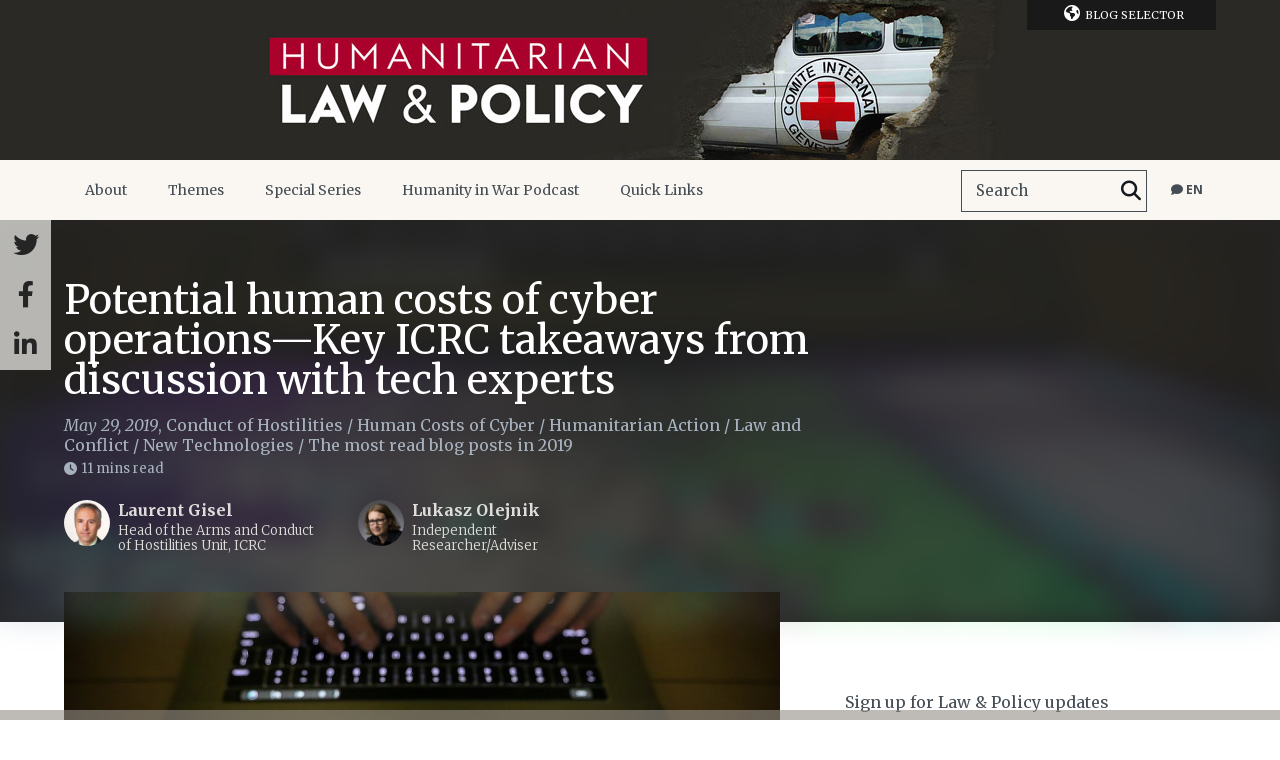

--- FILE ---
content_type: text/html; charset=UTF-8
request_url: https://blogs.icrc.org/law-and-policy/2019/05/29/potential-human-costs-cyber-operations-key-icrc-takeaways-discussion-tech-experts/
body_size: 36690
content:
<!doctype html>
<html class="no-js" lang="en-US">
<head><meta charset="utf-8"><script>if(navigator.userAgent.match(/MSIE|Internet Explorer/i)||navigator.userAgent.match(/Trident\/7\..*?rv:11/i)){var href=document.location.href;if(!href.match(/[?&]nowprocket/)){if(href.indexOf("?")==-1){if(href.indexOf("#")==-1){document.location.href=href+"?nowprocket=1"}else{document.location.href=href.replace("#","?nowprocket=1#")}}else{if(href.indexOf("#")==-1){document.location.href=href+"&nowprocket=1"}else{document.location.href=href.replace("#","&nowprocket=1#")}}}}</script><script>(()=>{class RocketLazyLoadScripts{constructor(){this.v="2.0.4",this.userEvents=["keydown","keyup","mousedown","mouseup","mousemove","mouseover","mouseout","touchmove","touchstart","touchend","touchcancel","wheel","click","dblclick","input"],this.attributeEvents=["onblur","onclick","oncontextmenu","ondblclick","onfocus","onmousedown","onmouseenter","onmouseleave","onmousemove","onmouseout","onmouseover","onmouseup","onmousewheel","onscroll","onsubmit"]}async t(){this.i(),this.o(),/iP(ad|hone)/.test(navigator.userAgent)&&this.h(),this.u(),this.l(this),this.m(),this.k(this),this.p(this),this._(),await Promise.all([this.R(),this.L()]),this.lastBreath=Date.now(),this.S(this),this.P(),this.D(),this.O(),this.M(),await this.C(this.delayedScripts.normal),await this.C(this.delayedScripts.defer),await this.C(this.delayedScripts.async),await this.T(),await this.F(),await this.j(),await this.A(),window.dispatchEvent(new Event("rocket-allScriptsLoaded")),this.everythingLoaded=!0,this.lastTouchEnd&&await new Promise(t=>setTimeout(t,500-Date.now()+this.lastTouchEnd)),this.I(),this.H(),this.U(),this.W()}i(){this.CSPIssue=sessionStorage.getItem("rocketCSPIssue"),document.addEventListener("securitypolicyviolation",t=>{this.CSPIssue||"script-src-elem"!==t.violatedDirective||"data"!==t.blockedURI||(this.CSPIssue=!0,sessionStorage.setItem("rocketCSPIssue",!0))},{isRocket:!0})}o(){window.addEventListener("pageshow",t=>{this.persisted=t.persisted,this.realWindowLoadedFired=!0},{isRocket:!0}),window.addEventListener("pagehide",()=>{this.onFirstUserAction=null},{isRocket:!0})}h(){let t;function e(e){t=e}window.addEventListener("touchstart",e,{isRocket:!0}),window.addEventListener("touchend",function i(o){o.changedTouches[0]&&t.changedTouches[0]&&Math.abs(o.changedTouches[0].pageX-t.changedTouches[0].pageX)<10&&Math.abs(o.changedTouches[0].pageY-t.changedTouches[0].pageY)<10&&o.timeStamp-t.timeStamp<200&&(window.removeEventListener("touchstart",e,{isRocket:!0}),window.removeEventListener("touchend",i,{isRocket:!0}),"INPUT"===o.target.tagName&&"text"===o.target.type||(o.target.dispatchEvent(new TouchEvent("touchend",{target:o.target,bubbles:!0})),o.target.dispatchEvent(new MouseEvent("mouseover",{target:o.target,bubbles:!0})),o.target.dispatchEvent(new PointerEvent("click",{target:o.target,bubbles:!0,cancelable:!0,detail:1,clientX:o.changedTouches[0].clientX,clientY:o.changedTouches[0].clientY})),event.preventDefault()))},{isRocket:!0})}q(t){this.userActionTriggered||("mousemove"!==t.type||this.firstMousemoveIgnored?"keyup"===t.type||"mouseover"===t.type||"mouseout"===t.type||(this.userActionTriggered=!0,this.onFirstUserAction&&this.onFirstUserAction()):this.firstMousemoveIgnored=!0),"click"===t.type&&t.preventDefault(),t.stopPropagation(),t.stopImmediatePropagation(),"touchstart"===this.lastEvent&&"touchend"===t.type&&(this.lastTouchEnd=Date.now()),"click"===t.type&&(this.lastTouchEnd=0),this.lastEvent=t.type,t.composedPath&&t.composedPath()[0].getRootNode()instanceof ShadowRoot&&(t.rocketTarget=t.composedPath()[0]),this.savedUserEvents.push(t)}u(){this.savedUserEvents=[],this.userEventHandler=this.q.bind(this),this.userEvents.forEach(t=>window.addEventListener(t,this.userEventHandler,{passive:!1,isRocket:!0})),document.addEventListener("visibilitychange",this.userEventHandler,{isRocket:!0})}U(){this.userEvents.forEach(t=>window.removeEventListener(t,this.userEventHandler,{passive:!1,isRocket:!0})),document.removeEventListener("visibilitychange",this.userEventHandler,{isRocket:!0}),this.savedUserEvents.forEach(t=>{(t.rocketTarget||t.target).dispatchEvent(new window[t.constructor.name](t.type,t))})}m(){const t="return false",e=Array.from(this.attributeEvents,t=>"data-rocket-"+t),i="["+this.attributeEvents.join("],[")+"]",o="[data-rocket-"+this.attributeEvents.join("],[data-rocket-")+"]",s=(e,i,o)=>{o&&o!==t&&(e.setAttribute("data-rocket-"+i,o),e["rocket"+i]=new Function("event",o),e.setAttribute(i,t))};new MutationObserver(t=>{for(const n of t)"attributes"===n.type&&(n.attributeName.startsWith("data-rocket-")||this.everythingLoaded?n.attributeName.startsWith("data-rocket-")&&this.everythingLoaded&&this.N(n.target,n.attributeName.substring(12)):s(n.target,n.attributeName,n.target.getAttribute(n.attributeName))),"childList"===n.type&&n.addedNodes.forEach(t=>{if(t.nodeType===Node.ELEMENT_NODE)if(this.everythingLoaded)for(const i of[t,...t.querySelectorAll(o)])for(const t of i.getAttributeNames())e.includes(t)&&this.N(i,t.substring(12));else for(const e of[t,...t.querySelectorAll(i)])for(const t of e.getAttributeNames())this.attributeEvents.includes(t)&&s(e,t,e.getAttribute(t))})}).observe(document,{subtree:!0,childList:!0,attributeFilter:[...this.attributeEvents,...e]})}I(){this.attributeEvents.forEach(t=>{document.querySelectorAll("[data-rocket-"+t+"]").forEach(e=>{this.N(e,t)})})}N(t,e){const i=t.getAttribute("data-rocket-"+e);i&&(t.setAttribute(e,i),t.removeAttribute("data-rocket-"+e))}k(t){Object.defineProperty(HTMLElement.prototype,"onclick",{get(){return this.rocketonclick||null},set(e){this.rocketonclick=e,this.setAttribute(t.everythingLoaded?"onclick":"data-rocket-onclick","this.rocketonclick(event)")}})}S(t){function e(e,i){let o=e[i];e[i]=null,Object.defineProperty(e,i,{get:()=>o,set(s){t.everythingLoaded?o=s:e["rocket"+i]=o=s}})}e(document,"onreadystatechange"),e(window,"onload"),e(window,"onpageshow");try{Object.defineProperty(document,"readyState",{get:()=>t.rocketReadyState,set(e){t.rocketReadyState=e},configurable:!0}),document.readyState="loading"}catch(t){console.log("WPRocket DJE readyState conflict, bypassing")}}l(t){this.originalAddEventListener=EventTarget.prototype.addEventListener,this.originalRemoveEventListener=EventTarget.prototype.removeEventListener,this.savedEventListeners=[],EventTarget.prototype.addEventListener=function(e,i,o){o&&o.isRocket||!t.B(e,this)&&!t.userEvents.includes(e)||t.B(e,this)&&!t.userActionTriggered||e.startsWith("rocket-")||t.everythingLoaded?t.originalAddEventListener.call(this,e,i,o):(t.savedEventListeners.push({target:this,remove:!1,type:e,func:i,options:o}),"mouseenter"!==e&&"mouseleave"!==e||t.originalAddEventListener.call(this,e,t.savedUserEvents.push,o))},EventTarget.prototype.removeEventListener=function(e,i,o){o&&o.isRocket||!t.B(e,this)&&!t.userEvents.includes(e)||t.B(e,this)&&!t.userActionTriggered||e.startsWith("rocket-")||t.everythingLoaded?t.originalRemoveEventListener.call(this,e,i,o):t.savedEventListeners.push({target:this,remove:!0,type:e,func:i,options:o})}}J(t,e){this.savedEventListeners=this.savedEventListeners.filter(i=>{let o=i.type,s=i.target||window;return e!==o||t!==s||(this.B(o,s)&&(i.type="rocket-"+o),this.$(i),!1)})}H(){EventTarget.prototype.addEventListener=this.originalAddEventListener,EventTarget.prototype.removeEventListener=this.originalRemoveEventListener,this.savedEventListeners.forEach(t=>this.$(t))}$(t){t.remove?this.originalRemoveEventListener.call(t.target,t.type,t.func,t.options):this.originalAddEventListener.call(t.target,t.type,t.func,t.options)}p(t){let e;function i(e){return t.everythingLoaded?e:e.split(" ").map(t=>"load"===t||t.startsWith("load.")?"rocket-jquery-load":t).join(" ")}function o(o){function s(e){const s=o.fn[e];o.fn[e]=o.fn.init.prototype[e]=function(){return this[0]===window&&t.userActionTriggered&&("string"==typeof arguments[0]||arguments[0]instanceof String?arguments[0]=i(arguments[0]):"object"==typeof arguments[0]&&Object.keys(arguments[0]).forEach(t=>{const e=arguments[0][t];delete arguments[0][t],arguments[0][i(t)]=e})),s.apply(this,arguments),this}}if(o&&o.fn&&!t.allJQueries.includes(o)){const e={DOMContentLoaded:[],"rocket-DOMContentLoaded":[]};for(const t in e)document.addEventListener(t,()=>{e[t].forEach(t=>t())},{isRocket:!0});o.fn.ready=o.fn.init.prototype.ready=function(i){function s(){parseInt(o.fn.jquery)>2?setTimeout(()=>i.bind(document)(o)):i.bind(document)(o)}return"function"==typeof i&&(t.realDomReadyFired?!t.userActionTriggered||t.fauxDomReadyFired?s():e["rocket-DOMContentLoaded"].push(s):e.DOMContentLoaded.push(s)),o([])},s("on"),s("one"),s("off"),t.allJQueries.push(o)}e=o}t.allJQueries=[],o(window.jQuery),Object.defineProperty(window,"jQuery",{get:()=>e,set(t){o(t)}})}P(){const t=new Map;document.write=document.writeln=function(e){const i=document.currentScript,o=document.createRange(),s=i.parentElement;let n=t.get(i);void 0===n&&(n=i.nextSibling,t.set(i,n));const c=document.createDocumentFragment();o.setStart(c,0),c.appendChild(o.createContextualFragment(e)),s.insertBefore(c,n)}}async R(){return new Promise(t=>{this.userActionTriggered?t():this.onFirstUserAction=t})}async L(){return new Promise(t=>{document.addEventListener("DOMContentLoaded",()=>{this.realDomReadyFired=!0,t()},{isRocket:!0})})}async j(){return this.realWindowLoadedFired?Promise.resolve():new Promise(t=>{window.addEventListener("load",t,{isRocket:!0})})}M(){this.pendingScripts=[];this.scriptsMutationObserver=new MutationObserver(t=>{for(const e of t)e.addedNodes.forEach(t=>{"SCRIPT"!==t.tagName||t.noModule||t.isWPRocket||this.pendingScripts.push({script:t,promise:new Promise(e=>{const i=()=>{const i=this.pendingScripts.findIndex(e=>e.script===t);i>=0&&this.pendingScripts.splice(i,1),e()};t.addEventListener("load",i,{isRocket:!0}),t.addEventListener("error",i,{isRocket:!0}),setTimeout(i,1e3)})})})}),this.scriptsMutationObserver.observe(document,{childList:!0,subtree:!0})}async F(){await this.X(),this.pendingScripts.length?(await this.pendingScripts[0].promise,await this.F()):this.scriptsMutationObserver.disconnect()}D(){this.delayedScripts={normal:[],async:[],defer:[]},document.querySelectorAll("script[type$=rocketlazyloadscript]").forEach(t=>{t.hasAttribute("data-rocket-src")?t.hasAttribute("async")&&!1!==t.async?this.delayedScripts.async.push(t):t.hasAttribute("defer")&&!1!==t.defer||"module"===t.getAttribute("data-rocket-type")?this.delayedScripts.defer.push(t):this.delayedScripts.normal.push(t):this.delayedScripts.normal.push(t)})}async _(){await this.L();let t=[];document.querySelectorAll("script[type$=rocketlazyloadscript][data-rocket-src]").forEach(e=>{let i=e.getAttribute("data-rocket-src");if(i&&!i.startsWith("data:")){i.startsWith("//")&&(i=location.protocol+i);try{const o=new URL(i).origin;o!==location.origin&&t.push({src:o,crossOrigin:e.crossOrigin||"module"===e.getAttribute("data-rocket-type")})}catch(t){}}}),t=[...new Map(t.map(t=>[JSON.stringify(t),t])).values()],this.Y(t,"preconnect")}async G(t){if(await this.K(),!0!==t.noModule||!("noModule"in HTMLScriptElement.prototype))return new Promise(e=>{let i;function o(){(i||t).setAttribute("data-rocket-status","executed"),e()}try{if(navigator.userAgent.includes("Firefox/")||""===navigator.vendor||this.CSPIssue)i=document.createElement("script"),[...t.attributes].forEach(t=>{let e=t.nodeName;"type"!==e&&("data-rocket-type"===e&&(e="type"),"data-rocket-src"===e&&(e="src"),i.setAttribute(e,t.nodeValue))}),t.text&&(i.text=t.text),t.nonce&&(i.nonce=t.nonce),i.hasAttribute("src")?(i.addEventListener("load",o,{isRocket:!0}),i.addEventListener("error",()=>{i.setAttribute("data-rocket-status","failed-network"),e()},{isRocket:!0}),setTimeout(()=>{i.isConnected||e()},1)):(i.text=t.text,o()),i.isWPRocket=!0,t.parentNode.replaceChild(i,t);else{const i=t.getAttribute("data-rocket-type"),s=t.getAttribute("data-rocket-src");i?(t.type=i,t.removeAttribute("data-rocket-type")):t.removeAttribute("type"),t.addEventListener("load",o,{isRocket:!0}),t.addEventListener("error",i=>{this.CSPIssue&&i.target.src.startsWith("data:")?(console.log("WPRocket: CSP fallback activated"),t.removeAttribute("src"),this.G(t).then(e)):(t.setAttribute("data-rocket-status","failed-network"),e())},{isRocket:!0}),s?(t.fetchPriority="high",t.removeAttribute("data-rocket-src"),t.src=s):t.src="data:text/javascript;base64,"+window.btoa(unescape(encodeURIComponent(t.text)))}}catch(i){t.setAttribute("data-rocket-status","failed-transform"),e()}});t.setAttribute("data-rocket-status","skipped")}async C(t){const e=t.shift();return e?(e.isConnected&&await this.G(e),this.C(t)):Promise.resolve()}O(){this.Y([...this.delayedScripts.normal,...this.delayedScripts.defer,...this.delayedScripts.async],"preload")}Y(t,e){this.trash=this.trash||[];let i=!0;var o=document.createDocumentFragment();t.forEach(t=>{const s=t.getAttribute&&t.getAttribute("data-rocket-src")||t.src;if(s&&!s.startsWith("data:")){const n=document.createElement("link");n.href=s,n.rel=e,"preconnect"!==e&&(n.as="script",n.fetchPriority=i?"high":"low"),t.getAttribute&&"module"===t.getAttribute("data-rocket-type")&&(n.crossOrigin=!0),t.crossOrigin&&(n.crossOrigin=t.crossOrigin),t.integrity&&(n.integrity=t.integrity),t.nonce&&(n.nonce=t.nonce),o.appendChild(n),this.trash.push(n),i=!1}}),document.head.appendChild(o)}W(){this.trash.forEach(t=>t.remove())}async T(){try{document.readyState="interactive"}catch(t){}this.fauxDomReadyFired=!0;try{await this.K(),this.J(document,"readystatechange"),document.dispatchEvent(new Event("rocket-readystatechange")),await this.K(),document.rocketonreadystatechange&&document.rocketonreadystatechange(),await this.K(),this.J(document,"DOMContentLoaded"),document.dispatchEvent(new Event("rocket-DOMContentLoaded")),await this.K(),this.J(window,"DOMContentLoaded"),window.dispatchEvent(new Event("rocket-DOMContentLoaded"))}catch(t){console.error(t)}}async A(){try{document.readyState="complete"}catch(t){}try{await this.K(),this.J(document,"readystatechange"),document.dispatchEvent(new Event("rocket-readystatechange")),await this.K(),document.rocketonreadystatechange&&document.rocketonreadystatechange(),await this.K(),this.J(window,"load"),window.dispatchEvent(new Event("rocket-load")),await this.K(),window.rocketonload&&window.rocketonload(),await this.K(),this.allJQueries.forEach(t=>t(window).trigger("rocket-jquery-load")),await this.K(),this.J(window,"pageshow");const t=new Event("rocket-pageshow");t.persisted=this.persisted,window.dispatchEvent(t),await this.K(),window.rocketonpageshow&&window.rocketonpageshow({persisted:this.persisted})}catch(t){console.error(t)}}async K(){Date.now()-this.lastBreath>45&&(await this.X(),this.lastBreath=Date.now())}async X(){return document.hidden?new Promise(t=>setTimeout(t)):new Promise(t=>requestAnimationFrame(t))}B(t,e){return e===document&&"readystatechange"===t||(e===document&&"DOMContentLoaded"===t||(e===window&&"DOMContentLoaded"===t||(e===window&&"load"===t||e===window&&"pageshow"===t)))}static run(){(new RocketLazyLoadScripts).t()}}RocketLazyLoadScripts.run()})();</script>
    
    <title>Potential human costs of cyber operations—Key ICRC takeaways from discussion with tech experts - Humanitarian Law &amp; Policy Blog</title>
<link data-rocket-preload as="style" href="https://fonts.googleapis.com/css?family=Merriweather%3A400%2C300%2C700%2C400italic%2C300italic%7COpen%20Sans%3A400%2C700&#038;display=swap" rel="preload">
<link href="https://fonts.googleapis.com/css?family=Merriweather%3A400%2C300%2C700%2C400italic%2C300italic%7COpen%20Sans%3A400%2C700&#038;display=swap" media="print" onload="this.media=&#039;all&#039;" rel="stylesheet">
<noscript><link rel="stylesheet" href="https://fonts.googleapis.com/css?family=Merriweather%3A400%2C300%2C700%2C400italic%2C300italic%7COpen%20Sans%3A400%2C700&#038;display=swap"></noscript>
    <meta http-equiv="X-UA-Compatible" content="IE=edge,chrome=1">
    <meta name="viewport" content="width=device-width">
    <meta name='robots' content='index, follow, max-image-preview:large, max-snippet:-1, max-video-preview:-1' />
	<style>img:is([sizes="auto" i], [sizes^="auto," i]) { contain-intrinsic-size: 3000px 1500px }</style>
	<link rel="alternate" hreflang="en" href="https://blogs.icrc.org/law-and-policy/2019/05/29/potential-human-costs-cyber-operations-key-icrc-takeaways-discussion-tech-experts/" />
<link rel="alternate" hreflang="x-default" href="https://blogs.icrc.org/law-and-policy/2019/05/29/potential-human-costs-cyber-operations-key-icrc-takeaways-discussion-tech-experts/" />

	<!-- This site is optimized with the Yoast SEO plugin v26.3 - https://yoast.com/wordpress/plugins/seo/ -->
	<meta name="description" content="Key ICRC take-aways on the potential human cost of cyber operations from a meeting with cyber security experts." />
	<link rel="canonical" href="https://blogs.icrc.org/law-and-policy/2019/05/29/potential-human-costs-cyber-operations-key-icrc-takeaways-discussion-tech-experts/" />
	<meta property="og:locale" content="en_US" />
	<meta property="og:type" content="article" />
	<meta property="og:title" content="Potential human costs of cyber operations—Key ICRC takeaways from discussion with tech experts - Humanitarian Law &amp; Policy Blog" />
	<meta property="og:description" content="Key ICRC take-aways on the potential human cost of cyber operations from a meeting with cyber security experts." />
	<meta property="og:url" content="https://blogs.icrc.org/law-and-policy/2019/05/29/potential-human-costs-cyber-operations-key-icrc-takeaways-discussion-tech-experts/" />
	<meta property="og:site_name" content="Humanitarian Law &amp; Policy Blog" />
	<meta property="article:published_time" content="2019-05-29T08:49:30+00:00" />
	<meta property="article:modified_time" content="2019-12-29T23:34:24+00:00" />
	<meta property="og:image" content="https://blogs.icrc.org/law-and-policy/wp-content/uploads/sites/102/2019/05/epa06052781_smaller.jpg" />
	<meta property="og:image:width" content="1250" />
	<meta property="og:image:height" content="830" />
	<meta property="og:image:type" content="image/jpeg" />
	<meta name="twitter:card" content="summary_large_image" />
	<meta name="twitter:label1" content="Written by" />
	<meta name="twitter:data1" content="" />
	<meta name="twitter:label2" content="Est. reading time" />
	<meta name="twitter:data2" content="10 minutes" />
	<script type="application/ld+json" class="yoast-schema-graph">{"@context":"https://schema.org","@graph":[{"@type":"Article","@id":"https://blogs.icrc.org/law-and-policy/2019/05/29/potential-human-costs-cyber-operations-key-icrc-takeaways-discussion-tech-experts/#article","isPartOf":{"@id":"https://blogs.icrc.org/law-and-policy/2019/05/29/potential-human-costs-cyber-operations-key-icrc-takeaways-discussion-tech-experts/"},"author":{"name":"","@id":""},"headline":"Potential human costs of cyber operations—Key ICRC takeaways from discussion with tech experts","datePublished":"2019-05-29T08:49:30+00:00","dateModified":"2019-12-29T23:34:24+00:00","mainEntityOfPage":{"@id":"https://blogs.icrc.org/law-and-policy/2019/05/29/potential-human-costs-cyber-operations-key-icrc-takeaways-discussion-tech-experts/"},"wordCount":2093,"commentCount":2,"publisher":{"@id":"https://blogs.icrc.org/law-and-policy/#organization"},"image":{"@id":"https://blogs.icrc.org/law-and-policy/2019/05/29/potential-human-costs-cyber-operations-key-icrc-takeaways-discussion-tech-experts/#primaryimage"},"thumbnailUrl":"https://blogs.icrc.org/app/uploads/sites/102/2019/05/epa06052781_smaller.jpg","keywords":["armed conflict","conduct of hostilities","cyber","Cyber attack","cyber risks","cyber space","cyberattack","cyberspace","data","human cost","IHL","infrastructure","LOAC","malware","military objectives","proportionality","wanna cry"],"articleSection":["Conduct of Hostilities","Human Costs of Cyber","Humanitarian Action","Law and Conflict","New Technologies","The most read blog posts in 2019"],"inLanguage":"en-US","potentialAction":[{"@type":"CommentAction","name":"Comment","target":["https://blogs.icrc.org/law-and-policy/2019/05/29/potential-human-costs-cyber-operations-key-icrc-takeaways-discussion-tech-experts/#respond"]}]},{"@type":"WebPage","@id":"https://blogs.icrc.org/law-and-policy/2019/05/29/potential-human-costs-cyber-operations-key-icrc-takeaways-discussion-tech-experts/","url":"https://blogs.icrc.org/law-and-policy/2019/05/29/potential-human-costs-cyber-operations-key-icrc-takeaways-discussion-tech-experts/","name":"Potential human costs of cyber operations—Key ICRC takeaways from discussion with tech experts - Humanitarian Law &amp; Policy Blog","isPartOf":{"@id":"https://blogs.icrc.org/law-and-policy/#website"},"primaryImageOfPage":{"@id":"https://blogs.icrc.org/law-and-policy/2019/05/29/potential-human-costs-cyber-operations-key-icrc-takeaways-discussion-tech-experts/#primaryimage"},"image":{"@id":"https://blogs.icrc.org/law-and-policy/2019/05/29/potential-human-costs-cyber-operations-key-icrc-takeaways-discussion-tech-experts/#primaryimage"},"thumbnailUrl":"https://blogs.icrc.org/app/uploads/sites/102/2019/05/epa06052781_smaller.jpg","datePublished":"2019-05-29T08:49:30+00:00","dateModified":"2019-12-29T23:34:24+00:00","description":"Key ICRC take-aways on the potential human cost of cyber operations from a meeting with cyber security experts.","breadcrumb":{"@id":"https://blogs.icrc.org/law-and-policy/2019/05/29/potential-human-costs-cyber-operations-key-icrc-takeaways-discussion-tech-experts/#breadcrumb"},"inLanguage":"en-US","potentialAction":[{"@type":"ReadAction","target":["https://blogs.icrc.org/law-and-policy/2019/05/29/potential-human-costs-cyber-operations-key-icrc-takeaways-discussion-tech-experts/"]}]},{"@type":"ImageObject","inLanguage":"en-US","@id":"https://blogs.icrc.org/law-and-policy/2019/05/29/potential-human-costs-cyber-operations-key-icrc-takeaways-discussion-tech-experts/#primaryimage","url":"https://blogs.icrc.org/app/uploads/sites/102/2019/05/epa06052781_smaller.jpg","contentUrl":"https://blogs.icrc.org/app/uploads/sites/102/2019/05/epa06052781_smaller.jpg","width":1250,"height":830,"caption":"Cyber operations. Programmer shows sample of decrypting source code in Taipei, Taiwan, 13 May 2017 (reissued 27 June 2017). epa06052781 (FILE). EPA/RITCHIE B. TONGO"},{"@type":"BreadcrumbList","@id":"https://blogs.icrc.org/law-and-policy/2019/05/29/potential-human-costs-cyber-operations-key-icrc-takeaways-discussion-tech-experts/#breadcrumb","itemListElement":[{"@type":"ListItem","position":1,"name":"Home","item":"https://blogs.icrc.org/law-and-policy/"},{"@type":"ListItem","position":2,"name":"Potential human costs of cyber operations—Key ICRC takeaways from discussion with tech experts"}]},{"@type":"WebSite","@id":"https://blogs.icrc.org/law-and-policy/#website","url":"https://blogs.icrc.org/law-and-policy/","name":"Humanitarian Law &amp; Policy Blog","description":"An ICRC platform for timely analysis and debate on international humanitarian law (IHL) and the policies that shape humanitarian action for people affected by conflict and violence.","publisher":{"@id":"https://blogs.icrc.org/law-and-policy/#organization"},"potentialAction":[{"@type":"SearchAction","target":{"@type":"EntryPoint","urlTemplate":"https://blogs.icrc.org/law-and-policy/?s={search_term_string}"},"query-input":{"@type":"PropertyValueSpecification","valueRequired":true,"valueName":"search_term_string"}}],"inLanguage":"en-US"},{"@type":"Organization","@id":"https://blogs.icrc.org/law-and-policy/#organization","name":"International Committee of the Red Cross","url":"https://blogs.icrc.org/law-and-policy/","logo":{"@type":"ImageObject","inLanguage":"en-US","@id":"https://blogs.icrc.org/law-and-policy/#/schema/logo/image/","url":"https://blogs.icrc.org/law-and-policy/wp-content/uploads/sites/102/2022/04/icon-128.png","contentUrl":"https://blogs.icrc.org/law-and-policy/wp-content/uploads/sites/102/2022/04/icon-128.png","width":128,"height":128,"caption":"International Committee of the Red Cross"},"image":{"@id":"https://blogs.icrc.org/law-and-policy/#/schema/logo/image/"}},{"@type":"Person","@id":"","url":"https://blogs.icrc.org/law-and-policy/author/"}]}</script>
	<!-- / Yoast SEO plugin. -->


<link rel='dns-prefetch' href='//www.google.com' />
<link href='https://fonts.gstatic.com' crossorigin rel='preconnect' />
<link rel="alternate" type="application/rss+xml" title="Humanitarian Law &amp; Policy Blog &raquo; Potential human costs of cyber operations—Key ICRC takeaways from discussion with tech experts Comments Feed" href="https://blogs.icrc.org/law-and-policy/2019/05/29/potential-human-costs-cyber-operations-key-icrc-takeaways-discussion-tech-experts/feed/" />
<link data-minify="1" rel='stylesheet' id='wnk-styles-css' href='https://blogs.icrc.org/app/cache/min/102/app/themes/icrc_lap/www/css/styles.css?ver=1761212388' type='text/css' media='all' />
<link rel='stylesheet' id='wnk-print-css' href='https://blogs.icrc.org/app/themes/icrc_lap/www/css/print.css' type='text/css' media='print' />
<link data-minify="1" rel='stylesheet' id='wnk-fontawesome-css' href='https://blogs.icrc.org/app/cache/min/102/app/themes/icrc_lap/www/css/fontawesomevsix/all.min.css?ver=1761212389' type='text/css' media='all' />
<link rel='stylesheet' id='wnk-fontawesomeshims-css' href='https://blogs.icrc.org/app/themes/icrc_lap/www/css/fontawesomevsix/v4-shims.min.css' type='text/css' media='all' />
<style id='wp-emoji-styles-inline-css' type='text/css'>

	img.wp-smiley, img.emoji {
		display: inline !important;
		border: none !important;
		box-shadow: none !important;
		height: 1em !important;
		width: 1em !important;
		margin: 0 0.07em !important;
		vertical-align: -0.1em !important;
		background: none !important;
		padding: 0 !important;
	}
</style>
<link data-minify="1" rel='stylesheet' id='magic-login-login-block-css' href='https://blogs.icrc.org/app/cache/min/102/app/plugins/magic-login/dist/css/login-block-style.css?ver=1761212389' type='text/css' media='all' />
<style id='global-styles-inline-css' type='text/css'>
:root{--wp--preset--aspect-ratio--square: 1;--wp--preset--aspect-ratio--4-3: 4/3;--wp--preset--aspect-ratio--3-4: 3/4;--wp--preset--aspect-ratio--3-2: 3/2;--wp--preset--aspect-ratio--2-3: 2/3;--wp--preset--aspect-ratio--16-9: 16/9;--wp--preset--aspect-ratio--9-16: 9/16;--wp--preset--color--black: #000000;--wp--preset--color--cyan-bluish-gray: #abb8c3;--wp--preset--color--white: #ffffff;--wp--preset--color--pale-pink: #f78da7;--wp--preset--color--vivid-red: #cf2e2e;--wp--preset--color--luminous-vivid-orange: #ff6900;--wp--preset--color--luminous-vivid-amber: #fcb900;--wp--preset--color--light-green-cyan: #7bdcb5;--wp--preset--color--vivid-green-cyan: #00d084;--wp--preset--color--pale-cyan-blue: #8ed1fc;--wp--preset--color--vivid-cyan-blue: #0693e3;--wp--preset--color--vivid-purple: #9b51e0;--wp--preset--gradient--vivid-cyan-blue-to-vivid-purple: linear-gradient(135deg,rgba(6,147,227,1) 0%,rgb(155,81,224) 100%);--wp--preset--gradient--light-green-cyan-to-vivid-green-cyan: linear-gradient(135deg,rgb(122,220,180) 0%,rgb(0,208,130) 100%);--wp--preset--gradient--luminous-vivid-amber-to-luminous-vivid-orange: linear-gradient(135deg,rgba(252,185,0,1) 0%,rgba(255,105,0,1) 100%);--wp--preset--gradient--luminous-vivid-orange-to-vivid-red: linear-gradient(135deg,rgba(255,105,0,1) 0%,rgb(207,46,46) 100%);--wp--preset--gradient--very-light-gray-to-cyan-bluish-gray: linear-gradient(135deg,rgb(238,238,238) 0%,rgb(169,184,195) 100%);--wp--preset--gradient--cool-to-warm-spectrum: linear-gradient(135deg,rgb(74,234,220) 0%,rgb(151,120,209) 20%,rgb(207,42,186) 40%,rgb(238,44,130) 60%,rgb(251,105,98) 80%,rgb(254,248,76) 100%);--wp--preset--gradient--blush-light-purple: linear-gradient(135deg,rgb(255,206,236) 0%,rgb(152,150,240) 100%);--wp--preset--gradient--blush-bordeaux: linear-gradient(135deg,rgb(254,205,165) 0%,rgb(254,45,45) 50%,rgb(107,0,62) 100%);--wp--preset--gradient--luminous-dusk: linear-gradient(135deg,rgb(255,203,112) 0%,rgb(199,81,192) 50%,rgb(65,88,208) 100%);--wp--preset--gradient--pale-ocean: linear-gradient(135deg,rgb(255,245,203) 0%,rgb(182,227,212) 50%,rgb(51,167,181) 100%);--wp--preset--gradient--electric-grass: linear-gradient(135deg,rgb(202,248,128) 0%,rgb(113,206,126) 100%);--wp--preset--gradient--midnight: linear-gradient(135deg,rgb(2,3,129) 0%,rgb(40,116,252) 100%);--wp--preset--font-size--small: 13px;--wp--preset--font-size--medium: 20px;--wp--preset--font-size--large: 36px;--wp--preset--font-size--x-large: 42px;--wp--preset--spacing--20: 0.44rem;--wp--preset--spacing--30: 0.67rem;--wp--preset--spacing--40: 1rem;--wp--preset--spacing--50: 1.5rem;--wp--preset--spacing--60: 2.25rem;--wp--preset--spacing--70: 3.38rem;--wp--preset--spacing--80: 5.06rem;--wp--preset--shadow--natural: 6px 6px 9px rgba(0, 0, 0, 0.2);--wp--preset--shadow--deep: 12px 12px 50px rgba(0, 0, 0, 0.4);--wp--preset--shadow--sharp: 6px 6px 0px rgba(0, 0, 0, 0.2);--wp--preset--shadow--outlined: 6px 6px 0px -3px rgba(255, 255, 255, 1), 6px 6px rgba(0, 0, 0, 1);--wp--preset--shadow--crisp: 6px 6px 0px rgba(0, 0, 0, 1);}:where(.is-layout-flex){gap: 0.5em;}:where(.is-layout-grid){gap: 0.5em;}body .is-layout-flex{display: flex;}.is-layout-flex{flex-wrap: wrap;align-items: center;}.is-layout-flex > :is(*, div){margin: 0;}body .is-layout-grid{display: grid;}.is-layout-grid > :is(*, div){margin: 0;}:where(.wp-block-columns.is-layout-flex){gap: 2em;}:where(.wp-block-columns.is-layout-grid){gap: 2em;}:where(.wp-block-post-template.is-layout-flex){gap: 1.25em;}:where(.wp-block-post-template.is-layout-grid){gap: 1.25em;}.has-black-color{color: var(--wp--preset--color--black) !important;}.has-cyan-bluish-gray-color{color: var(--wp--preset--color--cyan-bluish-gray) !important;}.has-white-color{color: var(--wp--preset--color--white) !important;}.has-pale-pink-color{color: var(--wp--preset--color--pale-pink) !important;}.has-vivid-red-color{color: var(--wp--preset--color--vivid-red) !important;}.has-luminous-vivid-orange-color{color: var(--wp--preset--color--luminous-vivid-orange) !important;}.has-luminous-vivid-amber-color{color: var(--wp--preset--color--luminous-vivid-amber) !important;}.has-light-green-cyan-color{color: var(--wp--preset--color--light-green-cyan) !important;}.has-vivid-green-cyan-color{color: var(--wp--preset--color--vivid-green-cyan) !important;}.has-pale-cyan-blue-color{color: var(--wp--preset--color--pale-cyan-blue) !important;}.has-vivid-cyan-blue-color{color: var(--wp--preset--color--vivid-cyan-blue) !important;}.has-vivid-purple-color{color: var(--wp--preset--color--vivid-purple) !important;}.has-black-background-color{background-color: var(--wp--preset--color--black) !important;}.has-cyan-bluish-gray-background-color{background-color: var(--wp--preset--color--cyan-bluish-gray) !important;}.has-white-background-color{background-color: var(--wp--preset--color--white) !important;}.has-pale-pink-background-color{background-color: var(--wp--preset--color--pale-pink) !important;}.has-vivid-red-background-color{background-color: var(--wp--preset--color--vivid-red) !important;}.has-luminous-vivid-orange-background-color{background-color: var(--wp--preset--color--luminous-vivid-orange) !important;}.has-luminous-vivid-amber-background-color{background-color: var(--wp--preset--color--luminous-vivid-amber) !important;}.has-light-green-cyan-background-color{background-color: var(--wp--preset--color--light-green-cyan) !important;}.has-vivid-green-cyan-background-color{background-color: var(--wp--preset--color--vivid-green-cyan) !important;}.has-pale-cyan-blue-background-color{background-color: var(--wp--preset--color--pale-cyan-blue) !important;}.has-vivid-cyan-blue-background-color{background-color: var(--wp--preset--color--vivid-cyan-blue) !important;}.has-vivid-purple-background-color{background-color: var(--wp--preset--color--vivid-purple) !important;}.has-black-border-color{border-color: var(--wp--preset--color--black) !important;}.has-cyan-bluish-gray-border-color{border-color: var(--wp--preset--color--cyan-bluish-gray) !important;}.has-white-border-color{border-color: var(--wp--preset--color--white) !important;}.has-pale-pink-border-color{border-color: var(--wp--preset--color--pale-pink) !important;}.has-vivid-red-border-color{border-color: var(--wp--preset--color--vivid-red) !important;}.has-luminous-vivid-orange-border-color{border-color: var(--wp--preset--color--luminous-vivid-orange) !important;}.has-luminous-vivid-amber-border-color{border-color: var(--wp--preset--color--luminous-vivid-amber) !important;}.has-light-green-cyan-border-color{border-color: var(--wp--preset--color--light-green-cyan) !important;}.has-vivid-green-cyan-border-color{border-color: var(--wp--preset--color--vivid-green-cyan) !important;}.has-pale-cyan-blue-border-color{border-color: var(--wp--preset--color--pale-cyan-blue) !important;}.has-vivid-cyan-blue-border-color{border-color: var(--wp--preset--color--vivid-cyan-blue) !important;}.has-vivid-purple-border-color{border-color: var(--wp--preset--color--vivid-purple) !important;}.has-vivid-cyan-blue-to-vivid-purple-gradient-background{background: var(--wp--preset--gradient--vivid-cyan-blue-to-vivid-purple) !important;}.has-light-green-cyan-to-vivid-green-cyan-gradient-background{background: var(--wp--preset--gradient--light-green-cyan-to-vivid-green-cyan) !important;}.has-luminous-vivid-amber-to-luminous-vivid-orange-gradient-background{background: var(--wp--preset--gradient--luminous-vivid-amber-to-luminous-vivid-orange) !important;}.has-luminous-vivid-orange-to-vivid-red-gradient-background{background: var(--wp--preset--gradient--luminous-vivid-orange-to-vivid-red) !important;}.has-very-light-gray-to-cyan-bluish-gray-gradient-background{background: var(--wp--preset--gradient--very-light-gray-to-cyan-bluish-gray) !important;}.has-cool-to-warm-spectrum-gradient-background{background: var(--wp--preset--gradient--cool-to-warm-spectrum) !important;}.has-blush-light-purple-gradient-background{background: var(--wp--preset--gradient--blush-light-purple) !important;}.has-blush-bordeaux-gradient-background{background: var(--wp--preset--gradient--blush-bordeaux) !important;}.has-luminous-dusk-gradient-background{background: var(--wp--preset--gradient--luminous-dusk) !important;}.has-pale-ocean-gradient-background{background: var(--wp--preset--gradient--pale-ocean) !important;}.has-electric-grass-gradient-background{background: var(--wp--preset--gradient--electric-grass) !important;}.has-midnight-gradient-background{background: var(--wp--preset--gradient--midnight) !important;}.has-small-font-size{font-size: var(--wp--preset--font-size--small) !important;}.has-medium-font-size{font-size: var(--wp--preset--font-size--medium) !important;}.has-large-font-size{font-size: var(--wp--preset--font-size--large) !important;}.has-x-large-font-size{font-size: var(--wp--preset--font-size--x-large) !important;}
:where(.wp-block-post-template.is-layout-flex){gap: 1.25em;}:where(.wp-block-post-template.is-layout-grid){gap: 1.25em;}
:where(.wp-block-columns.is-layout-flex){gap: 2em;}:where(.wp-block-columns.is-layout-grid){gap: 2em;}
:root :where(.wp-block-pullquote){font-size: 1.5em;line-height: 1.6;}
</style>
<style id='has-inline-styles-inline-css' type='text/css'>
.has-social-placeholder {display: none;height: 0;width: 0;overflow: hidden;}.has-inline-text { background-color: #ffefb1; color: #000000; }.has-inline-text:hover { background-color: #fcd63c; color: #000000; }
</style>
<style id='rocket-lazyload-inline-css' type='text/css'>
.rll-youtube-player{position:relative;padding-bottom:56.23%;height:0;overflow:hidden;max-width:100%;}.rll-youtube-player:focus-within{outline: 2px solid currentColor;outline-offset: 5px;}.rll-youtube-player iframe{position:absolute;top:0;left:0;width:100%;height:100%;z-index:100;background:0 0}.rll-youtube-player img{bottom:0;display:block;left:0;margin:auto;max-width:100%;width:100%;position:absolute;right:0;top:0;border:none;height:auto;-webkit-transition:.4s all;-moz-transition:.4s all;transition:.4s all}.rll-youtube-player img:hover{-webkit-filter:brightness(75%)}.rll-youtube-player .play{height:100%;width:100%;left:0;top:0;position:absolute;background:url(https://blogs.icrc.org/app/plugins/wp-rocket/assets/img/youtube.png) no-repeat center;background-color: transparent !important;cursor:pointer;border:none;}
</style>
<script type="text/javascript" src="https://blogs.icrc.org/app/themes/icrc_lap/www/js/vendors/jquery-1.9.1.min.js" id="jquery-js"></script>
<script type="rocketlazyloadscript" data-minify="1" data-rocket-type="text/javascript" data-rocket-src="https://blogs.icrc.org/app/cache/min/102/app/themes/icrc_lap/www/js/scripts.js?ver=1761212389" id="scripts-js"></script>
<link rel="https://api.w.org/" href="https://blogs.icrc.org/law-and-policy/wp-json/" /><link rel="alternate" title="JSON" type="application/json" href="https://blogs.icrc.org/law-and-policy/wp-json/wp/v2/posts/7130" /><link rel='shortlink' href='https://blogs.icrc.org/law-and-policy/?p=7130' />
<link rel="alternate" title="oEmbed (JSON)" type="application/json+oembed" href="https://blogs.icrc.org/law-and-policy/wp-json/oembed/1.0/embed?url=https%3A%2F%2Fblogs.icrc.org%2Flaw-and-policy%2F2019%2F05%2F29%2Fpotential-human-costs-cyber-operations-key-icrc-takeaways-discussion-tech-experts%2F" />
<link rel="alternate" title="oEmbed (XML)" type="text/xml+oembed" href="https://blogs.icrc.org/law-and-policy/wp-json/oembed/1.0/embed?url=https%3A%2F%2Fblogs.icrc.org%2Flaw-and-policy%2F2019%2F05%2F29%2Fpotential-human-costs-cyber-operations-key-icrc-takeaways-discussion-tech-experts%2F&#038;format=xml" />
<link rel="icon" href="https://blogs.icrc.org/app/uploads/sites/102/2021/07/cropped-site-icon-32x32.png" sizes="32x32" />
<link rel="icon" href="https://blogs.icrc.org/app/uploads/sites/102/2021/07/cropped-site-icon-192x192.png" sizes="192x192" />
<link rel="apple-touch-icon" href="https://blogs.icrc.org/app/uploads/sites/102/2021/07/cropped-site-icon-180x180.png" />
<meta name="msapplication-TileImage" content="https://blogs.icrc.org/app/uploads/sites/102/2021/07/cropped-site-icon-270x270.png" />
<noscript><style id="rocket-lazyload-nojs-css">.rll-youtube-player, [data-lazy-src]{display:none !important;}</style></noscript>    
    
    <link rel="shortcut icon" href="https://blogs.icrc.org/app/themes/icrc_lap/favicon.ico">

    <!-- Matomo Tag Manager -->
<script type="rocketlazyloadscript">
  var _mtm = window._mtm = window._mtm || [];
  _mtm.push({'mtm.startTime': (new Date().getTime()), 'event': 'mtm.Start'});
  (function() {
    var d=document, g=d.createElement('script'), s=d.getElementsByTagName('script')[0];
    g.async=true; g.src='https://matomo.ext.icrc.org/js/container_xZNxSZfG.js'; s.parentNode.insertBefore(g,s);
  })();
</script>
<!-- End Matomo Tag Manager -->
    
	<meta name="google-site-verification" content="L9wvQjwyVwkxd1ZJe08yVI-3EzuCK_IC4urnShIktbc" />
<noscript><iframe src="//www.googletagmanager.com/ns.html?id=GTM-NL5SMVW" height="0" width="0" style="display:none;visibility:hidden"></iframe></noscript>
<script>
(function(w,d,s,l,i){w[l]=w[l]||[];w[l].push({'gtm.start':
new Date().getTime(),event:'gtm.js'});var f=d.getElementsByTagName(s)[0],
j=d.createElement(s),dl=l!='dataLayer'?'&l='+l:'';j.async=true;j.src=
'//www.googletagmanager.com/gtm.js?id='+i+dl;f.parentNode.insertBefore(j,f);
})(window,document,'script','dataLayer','GTM-NL5SMVW');
</script><meta name="generator" content="WP Rocket 3.20.1.2" data-wpr-features="wpr_delay_js wpr_minify_js wpr_lazyload_images wpr_lazyload_iframes wpr_minify_css wpr_desktop" /></head>

<body class="wp-singular post-template-default single single-post postid-7130 single-format-standard wp-theme-icrc_lap has-body">

<noscript>
  <iframe src="//www.googletagmanager.com/ns.html?id=GTM-JNXJ" height="0" width="0" style="display:none;visibility:hidden"></iframe>
</noscript>
<a href="#pageContent" aria-hidden="false" class="screenreader-text">Skip to main content</a>
<div data-rocket-location-hash="f433c200a96bf1bae34ac8a52ad57d9c" class="r-elements">
    <div data-rocket-location-hash="f4ec9508ea52de8f9e4cd187deec3f9a" class="r-overlay"></div>
    <div data-rocket-location-hash="0382597607141825c036fe59d0ccf4dc" class="r-btn r-btn-menu"><i class="fa fa-bars"></i></div>
        <div data-rocket-location-hash="ba8d9dad987a28e240b0a3fc5e91eb18" class="r-btn r-btn-search"><i class="fa fa-search"></i></div>
    <div data-rocket-location-hash="c70b5b30d9825cb93ee4b76b312b2fae" class="r-btn r-btn-sidebar"><i class="fa fa-circle"></i><i class="fa fa-circle"></i><i class="fa fa-circle"></i></div>    <form role="search" method="get" class="searchform" action="https://blogs.icrc.org/law-and-policy/">
    <div>
        <input type="text" placeholder="Search" value="" name="s" id="s-692a6d1206178"/>
        <button type="submit" id="searchsubmit" aria-label="Search">
            <label for="s-692a6d1206178">Search</label><i class="fa fa-search"></i></button>
    </div>
</form>    <div data-rocket-location-hash="dedf336adf43e359ab81c0f9a2de3c12" class="r-btn r-btn-lg"><i class="fa fa-comment"></i><span>en</span></div></li><div data-rocket-location-hash="40a5449ddbc4b4f6a4fc291a170d08b0" class="lang-selector-container"><div data-rocket-location-hash="52e1a7f28f287a85f7149759b30bf23a" class="r-btn-close"><img src="data:image/svg+xml,%3Csvg%20xmlns='http://www.w3.org/2000/svg'%20viewBox='0%200%200%200'%3E%3C/svg%3E" alt="Close" data-lazy-src="https://blogs.icrc.org/app/themes/icrc_lap/www/img/close-w.png"/><noscript><img src="https://blogs.icrc.org/app/themes/icrc_lap/www/img/close-w.png" alt="Close"/></noscript></div><ul class="lang-selector"><li class="current-item"><a href="#">English</a><li><a href="https://blogs.icrc.org/law-and-policy/fr/">Français</a></li><li><a href="https://blogs.icrc.org/law-and-policy/es/">Español</a></li><li><a href="https://blogs.icrc.org/law-and-policy/pt-br/">Português</a></li><li><a href="https://blogs.icrc.org/law-and-policy/zh/">Chinese</a></li><li><a href="https://blogs.icrc.org/alinsani/tag/490/">العربية</a></li></ul></div></div>

<header data-rocket-location-hash="dc313e3f46d970ad6da92a8c01a062af" id="mainHeader">

    <nav class="blog-selector wrap"><ul class=""><li class="title"><i class="fa fa-globe"></i>Blog Selector<span></span><p>  Humanitarian Law & Policy Blog</p><ul class="blog-list"><li><a href="https://blogs.icrc.org/ilot" title="Visit the blog: The ICRC in Israel, Golan, West Bank, Gaza">The ICRC in Israel, Golan, West Bank, Gaza</a></li><li><a href="https://blogs.icrc.org/new-delhi" title="Visit the blog: The ICRC in New Delhi">The ICRC in New Delhi</a></li><li><a href="https://blogs.icrc.org/indonesia" title="Visit the blog: The ICRC in Indonesia">The ICRC in Indonesia</a></li><li><a href="https://blogs.icrc.org/ua" title="Visit the blog: МКЧХ в Україні">МКЧХ в Україні</a></li><li><a href="https://blogs.icrc.org/somalia" title="Visit the blog: The ICRC in Somalia">The ICRC in Somalia</a></li><li><a href="https://blogs.icrc.org/th" title="Visit the blog: คณะกรรมการกาชาดระหว่างประเทศ">คณะกรรมการกาชาดระหว่างประเทศ</a></li><li><a href="https://blogs.icrc.org/cross-files" title="Visit the blog: Cross-Files | ICRC Archives, audiovisual and library">Cross-Files | ICRC Archives, audiovisual and library</a></li><li><a href="https://blogs.icrc.org/alinsani" title="Visit the blog: مجلة ومدونة الإنساني">مجلة ومدونة الإنساني</a></li><li><a href="https://blogs.icrc.org/hdtse" title="Visit the blog: L’humanitaire dans tous ses états">L’humanitaire dans tous ses états</a></li><li><a href="https://blogs.icrc.org/religion-humanitarianprinciples" title="Visit the blog: Religion and Humanitarian Principles">Religion and Humanitarian Principles</a></li><li><a href="https://blogs.icrc.org/intercross" title="Visit the blog: Intercross: The Podcast">Intercross: The Podcast</a></li><li><a href="https://blogs.icrc.org/afghanistan" title="Visit the blog: د سره صليب نړيواله کمیټه">د سره صليب نړيواله کمیټه</a></li><li><a href="https://blogs.icrc.org/logistics" title="Visit the blog: ICRC Logistics">ICRC Logistics</a></li></ul></li></ul></nav>
    <div data-rocket-location-hash="5ae8e1e1f70bec2d0a4228fafd60336e" class="banner max" style="background-color: #2a2925">
        <a href="https://blogs.icrc.org/law-and-policy" title="  Humanitarian Law & Policy Blog">
            <h1 title="  Humanitarian Law & Policy Blog">
                <img src="data:image/svg+xml,%3Csvg%20xmlns='http://www.w3.org/2000/svg'%20viewBox='0%200%200%200'%3E%3C/svg%3E" alt="  Humanitarian Law & Policy Blog" data-lazy-src="https://blogs.icrc.org/law-and-policy/wp-content/uploads/sites/102/2021/06/blog_header-WP-2021-4.jpg"/><noscript><img src="https://blogs.icrc.org/law-and-policy/wp-content/uploads/sites/102/2021/06/blog_header-WP-2021-4.jpg" alt="  Humanitarian Law & Policy Blog"/></noscript>
            </h1>
        </a>
    </div>
    </div>

    <nav role="navigation" class="nav" id="mainNav">
        <div class="r-btn r-btn-menu"><i class="fa fa-bars"></i></div>
        <div class="r-btn-close">
            <img src="data:image/svg+xml,%3Csvg%20xmlns='http://www.w3.org/2000/svg'%20viewBox='0%200%200%200'%3E%3C/svg%3E" alt="Close" data-lazy-src="https://blogs.icrc.org/app/themes/icrc_lap/www/img/close-w.png"/><noscript><img src="https://blogs.icrc.org/app/themes/icrc_lap/www/img/close-w.png" alt="Close"/></noscript>
        </div>
        <div data-rocket-location-hash="7459bf887567d791daa17a3f401a77b9" class="wrap">
            <div class="menu-main-menu-container"><ul id="menu-main-menu" class="menu"><li id="menu-item-8917" class="menu-item menu-item-type-post_type menu-item-object-page menu-item-has-children menu-item-8917"><a href="https://blogs.icrc.org/law-and-policy/about-the-blog/">About<span></span></a>
<ul class="sub-menu">
	<li id="menu-item-8922" class="menu-item menu-item-type-contributor menu-item-object-post-type-archive menu-item-8922"><a href="https://blogs.icrc.org/law-and-policy/contributor/">Contributors<span></span></a></li>
	<li id="menu-item-8925" class="menu-item menu-item-type-post_type menu-item-object-page menu-item-8925"><a href="https://blogs.icrc.org/law-and-policy/about-the-blog/editorial-policy-and-guidelines/">How to contribute<span></span></a></li>
	<li id="menu-item-19542" class="menu-item menu-item-type-post_type menu-item-object-page menu-item-19542"><a href="https://blogs.icrc.org/law-and-policy/about-the-blog/emerging-voices/">Emerging Voices<span></span></a></li>
	<li id="menu-item-16585" class="menu-item menu-item-type-custom menu-item-object-custom menu-item-16585"><a href="https://info.icrc.org/sign-up-law-policy-newsletter">Subscribe<span></span></a></li>
	<li id="menu-item-15385" class="menu-item menu-item-type-post_type menu-item-object-page menu-item-15385"><a href="https://blogs.icrc.org/law-and-policy/about-the-blog/data-protection/">Data Protection<span></span></a></li>
</ul>
</li>
<li id="menu-item-9975" class="menu-item menu-item-type-post_type menu-item-object-page menu-item-has-children menu-item-9975"><a href="https://blogs.icrc.org/law-and-policy/themes/">Themes<span></span></a>
<ul class="sub-menu">
	<li id="menu-item-8934" class="menu-item menu-item-type-taxonomy menu-item-object-category menu-item-8934"><a href="https://blogs.icrc.org/law-and-policy/category/topics/generating-respect-for-ihl/">Generating Respect for IHL<span></span></a></li>
	<li id="menu-item-8936" class="menu-item menu-item-type-taxonomy menu-item-object-category current-post-ancestor current-menu-parent current-post-parent menu-item-8936"><a href="https://blogs.icrc.org/law-and-policy/category/topics/new-technologies-weapons/">New Technologies<span></span></a></li>
	<li id="menu-item-8931" class="menu-item menu-item-type-taxonomy menu-item-object-category menu-item-8931"><a href="https://blogs.icrc.org/law-and-policy/category/topics/non-state-armed-groups/">Armed Groups<span></span></a></li>
	<li id="menu-item-9999" class="menu-item menu-item-type-taxonomy menu-item-object-category menu-item-9999"><a href="https://blogs.icrc.org/law-and-policy/category/topics/health-care/">Health Care<span></span></a></li>
	<li id="menu-item-8933" class="menu-item menu-item-type-taxonomy menu-item-object-category menu-item-8933"><a href="https://blogs.icrc.org/law-and-policy/category/topics/detention/">Detention<span></span></a></li>
	<li id="menu-item-8939" class="menu-item menu-item-type-taxonomy menu-item-object-category menu-item-8939"><a href="https://blogs.icrc.org/law-and-policy/category/topics/humanitarian-principles/">Humanitarian Principles<span></span></a></li>
	<li id="menu-item-10001" class="menu-item menu-item-type-taxonomy menu-item-object-category menu-item-10001"><a href="https://blogs.icrc.org/law-and-policy/category/special-themes/counterterrorism/">Counterterrorism<span></span></a></li>
	<li id="menu-item-10012" class="menu-item menu-item-type-taxonomy menu-item-object-category menu-item-10012"><a href="https://blogs.icrc.org/law-and-policy/category/topics/sexual-violence/">Sexual Violence<span></span></a></li>
	<li id="menu-item-10015" class="menu-item menu-item-type-taxonomy menu-item-object-category menu-item-10015"><a href="https://blogs.icrc.org/law-and-policy/category/religion/">Religion<span></span></a></li>
</ul>
</li>
<li id="menu-item-8920" class="menu-item menu-item-type-post_type menu-item-object-page menu-item-has-children menu-item-8920"><a href="https://blogs.icrc.org/law-and-policy/features/">Special Series<span></span></a>
<ul class="sub-menu">
	<li id="menu-item-21928" class="menu-item menu-item-type-custom menu-item-object-custom menu-item-21928"><a href="https://blogs.icrc.org/law-and-policy/category/special-themes/complying-with-ihl-in-large-scale-conflicts/">Complying with IHL in large-scale conflicts<span></span></a></li>
	<li id="menu-item-21929" class="menu-item menu-item-type-custom menu-item-object-custom menu-item-21929"><a href="https://blogs.icrc.org/law-and-policy/category/special-themes/emerging-voices/">Emerging Voices<span></span></a></li>
	<li id="menu-item-20308" class="menu-item menu-item-type-taxonomy menu-item-object-category menu-item-20308"><a href="https://blogs.icrc.org/law-and-policy/category/special-themes/the-geneva-conventions-at-75/">The Geneva Conventions at 75<span></span></a></li>
	<li id="menu-item-19780" class="menu-item menu-item-type-taxonomy menu-item-object-category menu-item-19780"><a href="https://blogs.icrc.org/law-and-policy/category/special-themes/artificial-intelligence-in-military-decision-making/">Artificial intelligence in military decision-making<span></span></a></li>
	<li id="menu-item-14816" class="menu-item menu-item-type-taxonomy menu-item-object-category menu-item-14816"><a href="https://blogs.icrc.org/law-and-policy/category/special-themes/humanitarian-principles-in-contemporary-armed-conflict/">Humanitarian principles in contemporary armed conflict<span></span></a></li>
	<li id="menu-item-18146" class="menu-item menu-item-type-taxonomy menu-item-object-category menu-item-18146"><a href="https://blogs.icrc.org/law-and-policy/category/special-themes/cybersecurity-data-protection-humanitarian-action/">Cybersecurity and data protection in humanitarian action<span></span></a></li>
	<li id="menu-item-9708" class="menu-item menu-item-type-taxonomy menu-item-object-category menu-item-9708"><a href="https://blogs.icrc.org/law-and-policy/category/special-themes/war-law-environment/">War, law and the environment<span></span></a></li>
	<li id="menu-item-18147" class="menu-item menu-item-type-taxonomy menu-item-object-category menu-item-18147"><a href="https://blogs.icrc.org/law-and-policy/category/special-themes/war-law-outer-space/">War, law, and outer space<span></span></a></li>
	<li id="menu-item-9249" class="menu-item menu-item-type-taxonomy menu-item-object-category menu-item-9249"><a href="https://blogs.icrc.org/law-and-policy/category/special-themes/climate-change-conflict-and-humanitarian-action/">Climate change, conflict and humanitarian action<span></span></a></li>
	<li id="menu-item-9707" class="menu-item menu-item-type-taxonomy menu-item-object-category menu-item-9707"><a href="https://blogs.icrc.org/law-and-policy/category/special-themes/avoiding-civilian-harm-during-military-cyber-operations/">Avoiding civilian harm during military cyber operations<span></span></a></li>
	<li id="menu-item-9244" class="menu-item menu-item-type-taxonomy menu-item-object-category menu-item-9244"><a href="https://blogs.icrc.org/law-and-policy/category/special-themes/urban-warfare/">Urban warfare<span></span></a></li>
	<li id="menu-item-9246" class="menu-item menu-item-type-taxonomy menu-item-object-category menu-item-9246"><a href="https://blogs.icrc.org/law-and-policy/category/special-themes/gender-and-conflict/">Gender and conflict<span></span></a></li>
	<li id="menu-item-9248" class="menu-item menu-item-type-taxonomy menu-item-object-category menu-item-9248"><a href="https://blogs.icrc.org/law-and-policy/category/special-themes/influencing-behaviour-in-armed-conflict/">Influencing behaviour in armed conflict<span></span></a></li>
</ul>
</li>
<li id="menu-item-14630" class="menu-item menu-item-type-custom menu-item-object-custom menu-item-14630"><a href="https://blogs.icrc.org/law-and-policy/humanity-in-war-podcast/">Humanity in War Podcast<span></span></a></li>
<li id="menu-item-8921" class="menu-item menu-item-type-taxonomy menu-item-object-category menu-item-has-children menu-item-8921"><a href="https://blogs.icrc.org/law-and-policy/category/resources/">Quick Links<span></span></a>
<ul class="sub-menu">
	<li id="menu-item-8949" class="menu-item menu-item-type-custom menu-item-object-custom menu-item-8949"><a target="_blank" href="https://international-review.icrc.org">International Review of the Red Cross<span></span></a></li>
	<li id="menu-item-8951" class="menu-item menu-item-type-custom menu-item-object-custom menu-item-8951"><a target="_blank" href="https://ihl-databases.icrc.org/applic/ihl/ihl.nsf/vwTreaties1949.xsp">Geneva Conventions<span></span></a></li>
	<li id="menu-item-8952" class="menu-item menu-item-type-custom menu-item-object-custom menu-item-8952"><a target="_blank" href="https://ihl-databases.icrc.org/customary-ihl/eng/docs/home">Customary IHL Database<span></span></a></li>
	<li id="menu-item-8953" class="menu-item menu-item-type-custom menu-item-object-custom menu-item-8953"><a target="_blank" href="https://ihl-in-action.icrc.org">IHL in Action<span></span></a></li>
	<li id="menu-item-8954" class="menu-item menu-item-type-custom menu-item-object-custom menu-item-8954"><a target="_blank" href="https://www.icrc.org/en/report/2024-icrc-report-ihl-challenges">ICRC Challenges Report 2024<span></span></a></li>
	<li id="menu-item-8955" class="menu-item menu-item-type-custom menu-item-object-custom menu-item-8955"><a target="_blank" href="https://casebook.icrc.org/">How does Law Protect in War? Online<span></span></a></li>
</ul>
</li>
</ul></div><ul class="lang-selector"><li class="current-item"><a href="#"><i class="fa fa-comment"></i>&nbsp;en</a><ul class="sub-menu"><li><a href="https://blogs.icrc.org/law-and-policy/fr/">Français</a></li><li><a href="https://blogs.icrc.org/law-and-policy/es/">Español</a></li><li><a href="https://blogs.icrc.org/law-and-policy/pt-br/">Português</a></li><li><a href="https://blogs.icrc.org/law-and-policy/zh/">Chinese</a></li><li><a href="https://blogs.icrc.org/alinsani/tag/490/">العربية</a></li></ul></li></ul><form role="search" method="get" class="searchform" action="https://blogs.icrc.org/law-and-policy/">
    <div>
        <input type="text" placeholder="Search" value="" name="s" id="s-692a6d122ccc8"/>
        <button type="submit" id="searchsubmit" aria-label="Search">
            <label for="s-692a6d122ccc8">Search</label><i class="fa fa-search"></i></button>
    </div>
</form><div class="r-blog-selector wrap"><ul class=""><li class="title"><i class="fa fa-globe"></i>Blog Selector<span></span><p>  Humanitarian Law & Policy Blog</p><ul class="blog-list"><li><a href="https://blogs.icrc.org/ilot" title="Visit the blog: The ICRC in Israel, Golan, West Bank, Gaza">The ICRC in Israel, Golan, West Bank, Gaza</a></li><li><a href="https://blogs.icrc.org/new-delhi" title="Visit the blog: The ICRC in New Delhi">The ICRC in New Delhi</a></li><li><a href="https://blogs.icrc.org/indonesia" title="Visit the blog: The ICRC in Indonesia">The ICRC in Indonesia</a></li><li><a href="https://blogs.icrc.org/ua" title="Visit the blog: МКЧХ в Україні">МКЧХ в Україні</a></li><li><a href="https://blogs.icrc.org/somalia" title="Visit the blog: The ICRC in Somalia">The ICRC in Somalia</a></li><li><a href="https://blogs.icrc.org/th" title="Visit the blog: คณะกรรมการกาชาดระหว่างประเทศ">คณะกรรมการกาชาดระหว่างประเทศ</a></li><li><a href="https://blogs.icrc.org/cross-files" title="Visit the blog: Cross-Files | ICRC Archives, audiovisual and library">Cross-Files | ICRC Archives, audiovisual and library</a></li><li><a href="https://blogs.icrc.org/alinsani" title="Visit the blog: مجلة ومدونة الإنساني">مجلة ومدونة الإنساني</a></li><li><a href="https://blogs.icrc.org/hdtse" title="Visit the blog: L’humanitaire dans tous ses états">L’humanitaire dans tous ses états</a></li><li><a href="https://blogs.icrc.org/religion-humanitarianprinciples" title="Visit the blog: Religion and Humanitarian Principles">Religion and Humanitarian Principles</a></li><li><a href="https://blogs.icrc.org/intercross" title="Visit the blog: Intercross: The Podcast">Intercross: The Podcast</a></li><li><a href="https://blogs.icrc.org/afghanistan" title="Visit the blog: د سره صليب نړيواله کمیټه">د سره صليب نړيواله کمیټه</a></li><li><a href="https://blogs.icrc.org/logistics" title="Visit the blog: ICRC Logistics">ICRC Logistics</a></li></ul></li></ul></div>        </div>
    </nav>

            <div data-rocket-location-hash="80b67bcaecfdfa51a7dd75dcaaa1100f" class="sticky-share">
            <a href="https://x.com/share?url=https://blogs.icrc.org/law-and-policy/2019/05/29/potential-human-costs-cyber-operations-key-icrc-takeaways-discussion-tech-experts" target="_blank" rel="noopener"><i class="fa fa-twitter"></i></a>
            <a href="https://www.facebook.com/sharer/sharer.php?u=https://blogs.icrc.org/law-and-policy/2019/05/29/potential-human-costs-cyber-operations-key-icrc-takeaways-discussion-tech-experts" target="_blank" rel="noopener"><i class="fa fa-facebook"></i></a>
            <a href="https://www.linkedin.com/shareArticle?url=https://blogs.icrc.org/law-and-policy/2019/05/29/potential-human-costs-cyber-operations-key-icrc-takeaways-discussion-tech-experts" target="_blank" rel="noopener"><i class="fa fa-linkedin"></i></a>
        </div>
        
</header>
    <section data-rocket-location-hash="7a6a4ace3dd5f5c8227c731fcc578594" id="pageContent">
        <article data-rocket-location-hash="f6fdc88ff32d6fa84a474eff4a743491" id="post-7130" class="clearfix post-7130 post type-post status-publish format-standard has-post-thumbnail hentry category-conduct-of-hostilities category-human-costs-of-cyber category-humanitarian-action category-law-and-war category-new-technologies-weapons category-the-most-read-blog-posts-in-2019 tag-armed-conflict tag-conduct-of-hostilities tag-cyber tag-cyber-attack tag-cyber-risks tag-cyber-space tag-cyberattack tag-cyberspace tag-data tag-human-cost tag-ihl tag-infrastructure tag-loac tag-malware tag-military-objectives tag-proportionality tag-wanna-cry" role="article" itemscope itemtype="http://schema.org/BlogPosting">
            <header data-rocket-location-hash="0f4ded7f4364b428cce917d6170598fc" class="post-header">
                <div data-bg="https://blogs.icrc.org/app/uploads/sites/102/2019/05/epa06052781_smaller-1180x620.jpg" class="background-image rocket-lazyload" style=""></div>                <div data-rocket-location-hash="cbc335f60e68bc04b34cefcc3cb5d626" class="wrap">
                    <h1 class="single-title" itemprop="headline">Potential human costs of cyber operations—Key ICRC takeaways from discussion with tech experts</h1>
                    
                    <p class="metas">
                        <time datetime="2019-05-29" pubdate>May 29, 2019</time>,&nbsp;<a href="https://blogs.icrc.org/law-and-policy/category/topics/conduct-of-hostilities/">Conduct of Hostilities</a> / <a href="https://blogs.icrc.org/law-and-policy/category/special-themes/human-costs-of-cyber/">Human Costs of Cyber</a> / <a href="https://blogs.icrc.org/law-and-policy/category/humanitarian-action/">Humanitarian Action</a> / <a href="https://blogs.icrc.org/law-and-policy/category/law-and-war/">Law and Conflict</a> / <a href="https://blogs.icrc.org/law-and-policy/category/topics/new-technologies-weapons/">New Technologies</a> / <a href="https://blogs.icrc.org/law-and-policy/category/type-of-post/the-most-read-blog-posts-in-2019/">The most read blog posts in 2019</a>                        <span class="readingTime"><i class="fas fa-clock"></i>11 mins read                        </span>
                        <div class="authors"><a class="auth" href="https://blogs.icrc.org/law-and-policy/contributor/laurent-gisel/"><figure><img src="data:image/svg+xml,%3Csvg%20xmlns='http://www.w3.org/2000/svg'%20viewBox='0%200%200%200'%3E%3C/svg%3E" alt="" data-lazy-src="https://blogs.icrc.org/app/uploads/sites/102/2018/11/Gisel-Laurent-2-100x100.jpg" /><noscript><img src="https://blogs.icrc.org/app/uploads/sites/102/2018/11/Gisel-Laurent-2-100x100.jpg" alt="" /></noscript></figure><span>Laurent Gisel&nbsp;&nbsp;<small>Head of the Arms and Conduct of Hostilities Unit, ICRC</small></span></a><a class="auth" href="https://blogs.icrc.org/law-and-policy/contributor/lukasz-olejnik/"><figure><img src="data:image/svg+xml,%3Csvg%20xmlns='http://www.w3.org/2000/svg'%20viewBox='0%200%200%200'%3E%3C/svg%3E" alt="" data-lazy-src="https://blogs.icrc.org/app/uploads/sites/102/2018/11/FotaLukaszOlejnik-100x100.jpg" /><noscript><img src="https://blogs.icrc.org/app/uploads/sites/102/2018/11/FotaLukaszOlejnik-100x100.jpg" alt="" /></noscript></figure><span>Lukasz Olejnik&nbsp;&nbsp;<small>Independent Researcher/Adviser</small></span></a></div>                                            </p>
                </div>
            </header>
            <div class="wrap">
                <div class="single-post-container">
                    <div class="wp-caption thumbnail"><img src="data:image/svg+xml,%3Csvg%20xmlns='http://www.w3.org/2000/svg'%20viewBox='0%200%200%200'%3E%3C/svg%3E" alt="Potential human costs of cyber operations—Key ICRC takeaways from discussion with tech experts" data-lazy-src="https://blogs.icrc.org/app/uploads/sites/102/2019/05/epa06052781_smaller-1180x620.jpg" /><noscript><img src="https://blogs.icrc.org/app/uploads/sites/102/2019/05/epa06052781_smaller-1180x620.jpg" alt="Potential human costs of cyber operations—Key ICRC takeaways from discussion with tech experts" /></noscript></div>                    <section class="post-content wysi-content clearfix" itemprop="articleBody">
                        <em class="introduction">Cyber attacks and their consequences are on top of the agenda around the world. Cyber operations—such as <a href="https://www.symantec.com/blogs/threat-intelligence/wannacry-ransomware-attack">WannaCry</a>, <a href="https://securelist.com/operation-shadowhammer/89992/">NotPetya</a> or <a href="https://www.wired.com/story/crash-override-malware/">attacks against the electricity grid in Ukraine</a>—have affected the delivery of essential services to the civilian population and underscored the vulnerability of such services to cyber attacks.</em>
<em class="introduction">Six months ago, in an expert meeting, we <a href="https://blogs.icrc.org/law-and-policy/2018/11/14/potential-human-cost-cyber-operations/">started the conversation</a> on the potential human cost of cyber operations. Today, we are very pleased to present the <a href="https://www.icrc.org/en/document/potential-human-cost-cyber-operations">ICRC report</a> stemming from that meeting. While we cannot do justice here to the richness of two days of intense discussion, we highlight below some of the ICRC’s key takeaways.</em>
<h2>The use of cyber operations in armed conflict today</h2>
<p><strong> </strong>Before getting into the specifics of the meeting’s discussions, it is worth bearing in mind the renewed attention that the use of cyber operations during armed conflict has received recently. In January, France published <a href="https://www.defense.gouv.fr/content/download/551555/9394645/El%252525C3%252525A9ments%25252520publics%25252520de%25252520doctrine%25252520militaire%25252520de%25252520lutte%25252520informatique%25252520OFFENSIVE.pdf">elements of its doctrine on offensive cyber operations</a>. In February, General Nakasone, U.S. Cyber Command, confirmed the use of cyberspace operations ‘<a href="https://www.armed-services.senate.gov/imo/media/doc/Nakasone_02-14-19.pdf">in places like Iraq, Syria, Yemen, and Afghanistan</a>’, while in March, the Director of the Australian Signals Directorate (ASD) <a href="https://www.asd.gov.au/speeches/20190327-lowy-institute-offensive-cyber-operations.htm">spoke</a> about ASD’s use of offensive cyber operations during armed conflicts— echoing similar declaration by the <a href="https://www.gchq.gov.uk/speech/director-cyber-uk-speech-2018">UK in 2018</a>. Earlier this month, Israeli Defense Forces confirmed it had ‘<a href="https://twitter.com/IDF/status/1125066395010699264">targeted a building where the Hamas cyber operatives work</a>’ in what is <a href="https://www.wired.com/story/israel-hamas-cyberattack-air-strike-cyberwar/">widely seen as the first public</a> report of a kinetic response to a cyber attack.</p>
<p>More generally, an increasing number of States are developing military cyber capabilities (<a href="http://www.unidir.org/files/publications/pdfs/cyber-index-2013-en-463.pdf">here</a> and <a href="https://www.armed-services.senate.gov/imo/media/doc/Clapper-Lettre-Rogers_01-05-16.pdf">here</a>). Several groups carrying cyber operations also purport to be linked to on-going conflicts, though exactly who they are and with whom they might be affiliated is not necessarily clear. Cyber attacks have affected other <a href="https://www.reuters.com/investigates/special-report/usa-spying-raven/">countries involved</a> in armed conflicts, although whether the attacks have been linked to the conflict in question is either controversial or not established.</p>
<p>Cyber operations during armed conflicts do not occur in a legal vacuum. In December last year, the General Assembly confirmed that international law, and in particular the Charter of the United Nations, is applicable and essential to maintaining peace and stability (<a href="https://undocs.org/en/A/RES/73/27">here</a> and <a href="https://undocs.org/en/A/RES/73/266">here</a>). Without legitimizing the use of force in cyberspace nor its militarization, international humanitarian law (IHL) imposes additional restrictions on the belligerents’ resort to cyber operations during conflicts and protects civilians from their effects.</p>
<p>As part of the mandate that the international community gave to the ICRC, we monitor the development of <a href="https://www.icrc.org/en/war-and-law/weapons/new-weapons">new technologies that could be used as means and methods of warfare</a>, including <a href="https://www.icrc.org/en/war-and-law/conduct-hostilities/cyber-warfare">cyber capabilities</a>. Our analysis is based on the design-dependent features of cyber technologies, the intended or expected use of cyber operations during conflicts, the human cost they may cause, and the challenges they raise for IHL and in particular for the protection of civilians.</p>
<h2>An expert meeting on the potential human cost of cyber operations</h2>
<p>To develop a realistic assessment of cyber capabilities and their potential human cost, we invited cyber security and other experts from around the world. We focused on the analysis of the technical possibility of causing specific effects—namely the risk that cyber operations would cause death, injury, physical damage, or affect the delivery of essential services to the population or the core internet services.</p>
<p>Considering the rapidly evolving nature of cyber technology and the limited details known about cyber operations during armed conflicts, we analysed the most sophisticated of known cyber operations, regardless of whether they occurred in an armed conflict or in peacetime.<i> </i></p>
<h3><i>Specific vulnerabilities of certain types of infrastructure</i><i> </i></h3>
<p>The health care sector is particular in that human life is necessarily at stake (<a href="https://www.icrc.org/en/document/potential-human-cost-cyber-operations">pp 18-22</a>). Consistent with the general evolution of our society, the health sector is becoming increasingly digitalized and connected. Medical devices are connected to hospitals’ IT systems. Bio-medical devices—such as pacemakers and insulin pumps—are increasingly connected to the internet to enable their remote monitoring. These technological advancements entail clear advantages but also risks. The number of vulnerabilities and potential entry point for malware increases commensurately with the increased digitalisation and connectivity of such devices, while this broader ‘attack surface’ has not been matched with corresponding improvement in cyber security. As observed in past events, attacks that affect the availability of medical data can hamper the ability of the concerned health care facility to deliver services.</p>
<p>Attacks against industrial control systems (ICSs) are of a specific nature (<a href="https://www.icrc.org/en/document/potential-human-cost-cyber-operations">pp 23-28</a>). Affecting ICSs in a manner that would cause physical damage at the industrial facility or loss of life or injury requires disabling the industrial process’ safety mechanisms. This is technically very challenging as it necessitates an adequate understanding of the industrial processes at play. It may therefore require more and different resources and expertise than other type of cyber operations, as well as custom-built malware. The capabilities to undertake such an attack was, however, illustrated through the two reported attacks that caused physical damages—<a href="https://www.symantec.com/content/en/us/enterprise/media/security_response/whitepapers/w32_stuxnet_dossier.pdf">Stuxnet in 2010</a> and at a <a href="https://www.wired.com/2015/01/german-steel-mill-hack-destruction">German steel mill in 2014</a>. Since then, advanced persistent threat (APT) groups have been observed developing the capability to carry out attacks against ICSs and critical infrastructure (<a href="https://www.reuters.com/article/us-germany-cybersecurity/germany-sees-big-rise-in-security-problems-affecting-infrastructure-idUSKCN1Q60CS">here</a> and <a href="https://www.wired.com/story/russian-hackers-us-power-grid-attacks/">here</a>). While very few of the groups have been identified as having actually demonstrated this capability, experts have raised concern that the threat is evolving more rapidly than expected. For example, it would not have been anticipated a few years ago that threats such as Trisis / Triton (<a href="https://dragos.com/wp-content/uploads/TRISIS-01.pdf">here</a>, <a href="https://threatpost.com/triton-ics-malware-second-victim/143658/">here</a> and <a href="https://dragos.com/blog/20180524Xenotime.html">here</a>) would materialize so rapidly.</p>
<h3><i>The application of international humanitarian law in cyberspace</i><strong><i> </i></strong></h3>
<p>In the view of the ICRC, many cyber operations described in the report would be violations of international humanitarian law (IHL) if carried out in armed conflicts. Indeed, <a href="https://ihl-databases.icrc.org/applic/ihl/ihl.nsf/Article.xsp?action=openDocument&amp;documentId=4BEBD9920AE0AEAEC12563CD0051DC9E">IHL prohibits attacks on civilians</a> and <a href="https://ihl-databases.icrc.org/applic/ihl/ihl.nsf/Article.xsp?action=openDocument&amp;documentId=F08A9BC78AE360B3C12563CD0051DCD4">civilian objects</a> as well as <a href="https://ihl-databases.icrc.org/applic/ihl/ihl.nsf/Article.xsp?action=openDocument&amp;documentId=4BEBD9920AE0AEAEC12563CD0051DC9E">indiscriminate and disproportionate attacks</a>.</p>
<p>However, not all cyber attacks are necessarily indiscriminate. Malware do not <a href="https://blogs.icrc.org/law-and-policy/2019/05/23/malware-essential-cyber-notions-concepts/">spread automatically</a> by chance, a self-propagation functionality normally needs to be included in the design of the malware. Some attacks even require custom-built malware, and many cyber attacks have been precisely targeted from a technical perspective. This does not mean they were lawful, it means that the technical characteristic of cyberspace does not prevent a belligerent to respect the principle of distinction. For IHL to truly protect civilians against the effects of cyber hostilities however, these prohibitions must be considered to apply to cyber attacks designed to disable the targets regardless of whether the attack caused physical damage (<a href="https://www.icrc.org/en/download/file/15061/32ic-report-on-ihl-and-challenges-of-armed-conflicts.pdf">p 41</a>).</p>
<p>Today, many services that are essential for the civilian population rely on ICSs—such as water, electricity or sanitation. While these services are civilian in nature, and therefore protected, during armed conflicts distinct parts thereof might become <a href="https://ihl-databases.icrc.org/applic/ihl/ihl.nsf/Article.xsp?action=openDocument&amp;documentId=F08A9BC78AE360B3C12563CD0051DCD4">military objectives</a>, for example the electricity line powering a military command, control and communication post. Depending on the circumstances, cyber operations might enable targeting a military objective with less risks of causing incidental damage to civilian objects than when using other means of warfare. This depends, among other things, on the resources and care with which the operations are developed and carried out. This would be a relevant consideration with regard to the obligation to take <a href="https://ihl-databases.icrc.org/customary-ihl/eng/docs/v1_rul_rule17">all feasible precautions</a> in the choice of means and methods of warfare to avoid incidental harm to civilians or civilian objects.</p>
<p>Finally, the health care sector enjoys specific protection under IHL. Belligerents must respect and protect <a href="https://ihl-databases.icrc.org/customary-ihl/eng/docs/v1_cha_chapter7_rule28">medical facilities</a> and <a href="https://ihl-databases.icrc.org/customary-ihl/eng/docs/v1_cha_chapter7_rule25">personnel</a> at all times. Most—if not all—reported cyber attacks against the health care sector would be violations of IHL if they had been carried out in an armed conflict. Given the debate surrounding the protection of civilian data (see <a href="https://www.cambridge.org/core/journals/israel-law-review/issue/E10267B56CCD1F401A94E5C08CA28AAB">here</a> and <a href="https://www.cambridge.org/core/journals/international-review-of-the-red-cross/article/wired-warfare-30-protecting-the-civilian-population-during-cyber-operations/7C8F20A9B9F4ED0A49A3C8B07C0BC80D">here</a>), it is necessary to emphasize that the specific protection afforded to medical facilities extends to their medical records, which holds equally true whether the records are in paper or digital form (<a href="https://www.icrc.org/en/download/file/15061/32ic-report-on-ihl-and-challenges-of-armed-conflicts.pdf">p 43</a>).</p>
<h3><i>Possible avenues to explore to reduce the human cost of cyber operations</i></h3>
<p>The analysis of the evolution of cyber attacks that we drafted in view of the meeting lists different avenues that could be explored to reduce the human cost of cyber operations (<a href="https://www.icrc.org/en/document/potential-human-cost-cyber-operations">pp 75-77</a>). A number of these were discussed by experts at the meeting (<a href="https://www.icrc.org/en/document/potential-human-cost-cyber-operations">pp 39-42</a>).</p>
<p>A key issue that was repeatedly underlined during the meeting was the possibility to technically repurpose or reengineer malware. This is a widely used method, <a href="https://www.newyorker.com/magazine/2018/05/07/the-digital-vigilantes-who-hack-back">including by militaries</a>.</p>
<p>While reverse-engineering the technologies developed by adversaries or competitors is a common feature in the military and commercial sectors, it plays out in a unique manner with regard to cyber tools and impacts how cyber tools proliferate. Actors that might not have the expertise to develop harmful tools on their own might repurpose tools developed by more sophisticated actors. This is compounded by the fact that once used (or stolen or leaked), cyber tools are potentially accessible to other cyberspace actors worldwide. While repurposing often takes place after the malware has become publicly known, this can at times be even more complex. A recent <a href="https://www.symantec.com/blogs/threat-intelligence/buckeye-windows-zero-day-exploit">report</a> illustrates a situation where a threat actor used a variant of tools developed by another actor before anything had been known publicly about these tools.One possible explanation would be that the first threat actor <a href="https://www.wired.com/story/nsa-zero-day-symantec-buckeye-china/">had observed the use</a> of the original tool by the actor that developed it, and then independently developed this variant on the basis of this observation.</p>
<p>Could repurposing or reengineering malware be prevented technically? Not entirely. But those that develop or use malware can take measures to raise the bar in terms of the expertise required to repurpose ore reengineer the tools. Such measures could include encrypting the payload and including obstacles in different components of the code. This could prevent at least some actors from repurposing the tools. In fact, militaries say they <a href="https://www.nytimes.com/2019/05/07/us/politics/cyber-command-russian-interference.html?smid=nytcore-ios-share">analyse the risk that cyber tools be reverse-engineered</a> before taking the decision to use them, which may operate as a restraining factor regarding their use.</p>
<p>International law does not prohibit repurposing cyber tools, a technique also helpful in cyber security testing. The actor that uses a malware—whether it developed, repurposed or reengineered it—is responsible in event that a violation of IHL or other rule of international law occurs. There is currently no specific rule that would impose a residual responsibility on the actor that originally developed or used malware. Yet, the idea that a belligerent might continue to bear some responsibility after having used specific means of warfare is not foreign to IHL. This is, for example, the case with regard to <a href="https://ihl-databases.icrc.org/applic/ihl/ihl.nsf/Treaty.xsp?documentId=22EFA0C23F4AAC69C1256E280052A81F&amp;action=openDocument">explosives remnants of war</a>. Nothing would prevent States from deciding to move in this direction with regard to cyber operations.</p>
<p>To enhance the safety of cyberspace, disclosing vulnerabilities in software or systems to the developer should remain the preferred option. States may nevertheless not be ready to disclose some vulnerabilities, such as those found in enemy weapons systems. Some States, such as the <a href="https://asd.gov.au/publications/Responsible-Release-Principles-for-Cyber-Security-Vulnerabilities.pdf">Australia</a>, the <a href="https://www.gchq.gov.uk/information/equities-process">UK</a> and the <a href="https://www.whitehouse.gov/sites/whitehouse.gov/files/images/External%20-%20Unclassified%20VEP%20Charter%20FINAL.PDF">United States</a> have put in place equity processes to balance competing interests and risks and decide whether to disclose the vulnerabilities they identify. Responsible disclosure and equity processes have also been encouraged by the <a href="https://undocs.org/en/A/RES/73/27">UN General Assembly</a>, the <a href="https://www.diplomatie.gouv.fr/IMG/pdf/paris_call_cyber_cle443433-1.pdf">Paris Call for Trust and Security in Cyberspace</a> and the <a href="https://cyberstability.org/wp-content/uploads/2018/11/GCSC-Singapore-Norm-Package-3MB.pdf">Global Commission for the Stability of Cyberspace</a>.</p>
<h2>Looking ahead</h2>
<p>As with any other new technology used as means and methods of warfare, the analysis of the specific characteristic of the technology is an important building block to assess its potential human cost, but only one among several. It is equally important to analyse how cyber operations may be expected to be used by belligerents during armed conflicts—a task rendered more difficult by the secrecy surrounding the development and use of cyber operations. Further analysis is also needed to  address the <a href="https://www.icrc.org/en/download/file/15061/32ic-report-on-ihl-and-challenges-of-armed-conflicts.pdf">challenges that cyber operations during armed conflicts raise for IHL</a>.</p>
<p>The technology is evolving fast and the capabilities of the most sophisticated actors may remain largely unknown. So, today’s conclusions will require constant reassessment. We look forward to feedback to this report to pursue the dialogue on the potential humanitarian consequences of cyber operations and their evolution.</p>
<p style="text-align: center;">***</p>
<h2>Other posts in the series</h2>
<ul>
<li><i><a href="https://blogs.icrc.org/law-and-policy/2019/05/23/introduction-cyber-operations-human-cost-series/">Intro to blog series on human costs of cyber operations</a></i></li>
<li><a href="https://blogs.icrc.org/law-and-policy/2019/05/23/malware-essential-cyber-notions-concepts/"><i>Malware: A selection of essential cyber notions and concepts</i></a>, Lukasz Olejnik &amp; Tilman Rodenhäuser</li>
<li><a href="https://blogs.icrc.org/law-and-policy/2019/05/31/potential-human-costs-eschewing-cyber-operations/"><i>The potential human costs of eschewing cyber operations</i></a>, Col. Gary Corn</li>
<li><a href="https://blogs.icrc.org/law-and-policy/2019/06/03/know-your-enemy-know-yourself-cyber-domain-attribution/"><i>Know your enemy and know yourself: Attribution in the cyber domain</i></a>, Vitaly Kamluk</li>
<li><a href="https://blogs.icrc.org/law-and-policy/2019/06/12/digital-risks-populations-armed-conflict-five-key-gaps-humanitarian-sector/"><i>Digital risks for populations in armed conflict: Five key gaps the humanitarian sector should address</i></a>, Delphine van Solinge</li>
</ul>
<div class="has-social-placeholder has-content-area" data-url="https://blogs.icrc.org/law-and-policy/2019/05/29/potential-human-costs-cyber-operations-key-icrc-takeaways-discussion-tech-experts/" data-title="Potential human costs of cyber operations—Key ICRC takeaways from discussion with tech experts" data-hashtags="" data-post-id="7130"></div>                    </section>
                    <footer>
                        <p class="tags"><span class="tags-title">Tags:</span> <a href="https://blogs.icrc.org/law-and-policy/tag/armed-conflict/" rel="tag">armed conflict</a>, <a href="https://blogs.icrc.org/law-and-policy/tag/conduct-of-hostilities/" rel="tag">conduct of hostilities</a>, <a href="https://blogs.icrc.org/law-and-policy/tag/cyber/" rel="tag">cyber</a>, <a href="https://blogs.icrc.org/law-and-policy/tag/cyber-attack/" rel="tag">Cyber attack</a>, <a href="https://blogs.icrc.org/law-and-policy/tag/cyber-risks/" rel="tag">cyber risks</a>, <a href="https://blogs.icrc.org/law-and-policy/tag/cyber-space/" rel="tag">cyber space</a>, <a href="https://blogs.icrc.org/law-and-policy/tag/cyberattack/" rel="tag">cyberattack</a>, <a href="https://blogs.icrc.org/law-and-policy/tag/cyberspace/" rel="tag">cyberspace</a>, <a href="https://blogs.icrc.org/law-and-policy/tag/data/" rel="tag">data</a>, <a href="https://blogs.icrc.org/law-and-policy/tag/human-cost/" rel="tag">human cost</a>, <a href="https://blogs.icrc.org/law-and-policy/tag/ihl/" rel="tag">IHL</a>, <a href="https://blogs.icrc.org/law-and-policy/tag/infrastructure/" rel="tag">infrastructure</a>, <a href="https://blogs.icrc.org/law-and-policy/tag/loac/" rel="tag">LOAC</a>, <a href="https://blogs.icrc.org/law-and-policy/tag/malware/" rel="tag">malware</a>, <a href="https://blogs.icrc.org/law-and-policy/tag/military-objectives/" rel="tag">military objectives</a>, <a href="https://blogs.icrc.org/law-and-policy/tag/proportionality/" rel="tag">proportionality</a>, <a href="https://blogs.icrc.org/law-and-policy/tag/wanna-cry/" rel="tag">wanna cry</a></p>                    </footer>
                    <section class="post-share">
    <span>Share this article</span>
    <a href="https://x.com/share?url=https://blogs.icrc.org/law-and-policy/2019/05/29/potential-human-costs-cyber-operations-key-icrc-takeaways-discussion-tech-experts/" target="_blank" class="share-twitter" rel="noopener"><i class="fa fa-twitter"></i></a>
    <a href="https://www.facebook.com/sharer.php?u=https://blogs.icrc.org/law-and-policy/2019/05/29/potential-human-costs-cyber-operations-key-icrc-takeaways-discussion-tech-experts/" class="share-facebook" target="_blank" rel="noopener"><i class="fa fa-facebook"></i></a>
    <a href="https://www.linkedin.com/sharing/share-offsite/?url=https://blogs.icrc.org/law-and-policy/2019/05/29/potential-human-costs-cyber-operations-key-icrc-takeaways-discussion-tech-experts/&title=Potential human costs of cyber operations—Key ICRC takeaways from discussion with tech experts" class="share-facebook" target="_blank" rel="noopener"><i class="fa fa-linkedin"></i></a>
    <a href="mailto:?subject=Potential%20human%20costs%20of%20cyber%20operations%E2%80%94Key%20ICRC%20takeaways%20from%20discussion%20with%20tech%20experts%20from%20Humanitarian%20Law%20%26%20Policy%20Blog&body=Check%20out%20this%20website%20%3A%20https%3A%2F%2Fblogs.icrc.org%2Flaw-and-policy%2F2019%2F05%2F29%2Fpotential-human-costs-cyber-operations-key-icrc-takeaways-discussion-tech-experts%2F." target="_blank" rel="noopener" class="share-mail"><i class="fa fa-envelope"></i></a>
</section>
                                            <section class="related-posts">
                            <div class="post-list ">
                                <div class="post-list-title">
                                    You should also read these articles                                </div>
                                <div class="list">
                                    <article class="post-short two-full">
    <a href="https://blogs.icrc.org/law-and-policy/2025/11/26/do-anti-personnel-mines-still-have-military-utility-in-modern-warfare/" title="Do anti-personnel mines still have military utility in modern warfare?">
        <div class="thumbnail" style="">
            <div class="cursor"></div>
            <img alt="Do anti-personnel mines still have military utility in modern warfare?" src="data:image/svg+xml,%3Csvg%20xmlns='http://www.w3.org/2000/svg'%20viewBox='0%200%200%200'%3E%3C/svg%3E" class="picture" data-lazy-src="https://blogs.icrc.org/app/uploads/sites/102/2025/11/TollefsenEvans_IMAGE.jpg" /><noscript><img alt="Do anti-personnel mines still have military utility in modern warfare?" src="https://blogs.icrc.org/app/uploads/sites/102/2025/11/TollefsenEvans_IMAGE.jpg" class="picture" /></noscript>        </div>
        <div class="post-content">
            <header>
                <h1>Do anti-personnel mines still have military utility in modern warfare?</h1>
                <p class="metas">
                    <time datetime="2025-11-26" pubdate></time>
                    <span class="readingTime"><i class="fas fa-clock"></i>18 mins read</span>
                    <span>&nbsp;Conduct of Hostilities / Human Costs of Cyber / Humanitarian Action / Law and Conflict / New Technologies / The most read blog posts in 2019</span>                    <span class="auteur"><strong>Erik Tollefsen</strong> & <strong>Pete Evans</strong></span>                </p>
            </header>
            <section>
                Five States Parties to the Anti-Personnel Mine Ban Convention have recently submitted instruments of withdrawal, ...            </section>
        </div>
    </a>
</article><article class="post-short two-full">
    <a href="https://blogs.icrc.org/law-and-policy/2025/11/24/navigating-violence-five-insights-to-strengthen-humanitarian-action-in-contested-territories/" title="Navigating violence: five insights to strengthen humanitarian action in contested territories">
        <div class="thumbnail" style="">
            <div class="cursor"></div>
            <img alt="Navigating violence: five insights to strengthen humanitarian action in contested territories" src="data:image/svg+xml,%3Csvg%20xmlns='http://www.w3.org/2000/svg'%20viewBox='0%200%200%200'%3E%3C/svg%3E" class="picture" data-lazy-src="https://blogs.icrc.org/app/uploads/sites/102/2025/11/navigating-violence-five-insights-to-strengthen-humanitarian-action-in-contested-territories.jpg" /><noscript><img alt="Navigating violence: five insights to strengthen humanitarian action in contested territories" src="https://blogs.icrc.org/app/uploads/sites/102/2025/11/navigating-violence-five-insights-to-strengthen-humanitarian-action-in-contested-territories.jpg" class="picture" /></noscript>        </div>
        <div class="post-content">
            <header>
                <h1>Navigating violence: five insights to strengthen humanitarian action in contested territories</h1>
                <p class="metas">
                    <time datetime="2025-11-24" pubdate></time>
                    <span class="readingTime"><i class="fas fa-clock"></i>12 mins read</span>
                    <span>&nbsp;Conduct of Hostilities / Human Costs of Cyber / Humanitarian Action / Law and Conflict / New Technologies / The most read blog posts in 2019</span>                    <span class="auteur"><strong>Arjun Claire</strong> & <strong>Matthew Bamber-Zryd</strong></span>                </p>
            </header>
            <section>
                More than 200 million people live today in contested territories – places where the authority ...            </section>
        </div>
    </a>
</article>                                </div>
                            </div>
                        </section>
                        
                        <section class="comments">

        <h1>Comments</h1>

        <div class="comment-list">
            <ul class="commentlist"><li class="comment even thread-even depth-1">
    <article id="comment-1019" class="clearfix" role="comment">
	<header class="comment-author vcard">
	    prsfertility.com,
	    <time datetime="2020-08-18">18 August 2020</time>
	</header>

	
	<section class="comment-content clearfix">
	    <p>We live in a vulnerable digital world. Increasingly regular reports of cyberattacks on governments, private companies and individuals catalog successful and failed attempts by hackers to damage or hold hostage entire computer networks. Over the last year, this blog has stressed the potential human costs of cyber operations, from outlining the digital risks for populations in armed conflict to examining cyber operations and international humanitarian law .</p>
	</section>

	
    </article>
</li><!-- #comment-## -->
<li class="comment odd alt thread-odd thread-alt depth-1">
    <article id="comment-3194" class="clearfix" role="comment">
	<header class="comment-author vcard">
	    mathygreen,
	    <time datetime="2021-06-30">30 June 2021</time>
	</header>

	
	<section class="comment-content clearfix">
	    <p>States may nevertheless not be ready to disclose some vulnerabilities, such as those found in enemy weapons systems. Some States, such as the Australia, the UK and the United States have put in place equity processes to balance competing interests and risks and decide whether to disclose the vulnerabilities they identify.<br />
______________________<br />
<a href="https://reliablepermitsolutions.com/" rel="nofollow ugc">https://reliablepermitsolutions.com/</a></p>
	</section>

	
    </article>
</li><!-- #comment-## -->
</ul>        </div>

                    <section id="respond" class="comment-respond-form">
                <h2>Leave a comment</h2>
                <div id="cancel-comment-reply">
                    <p class="small"><a rel="nofollow" id="cancel-comment-reply-link" href="/law-and-policy/2019/05/29/potential-human-costs-cyber-operations-key-icrc-takeaways-discussion-tech-experts/#respond" style="display:none;">Click here to cancel reply.</a></p>
                </div>
                <form action="https://blogs.icrc.org/law-and-policy/wp-comments-post.php" method="post" id="commentform">
                                            <p>
                            <label for="author">Name *</label>
                            <input type="text" name="author" id="author" value="" tabindex="1" aria-required='true' />
                        </p>
                        <p>
                            <label for="email">Email *                                <small>(won't be publish)</small></label>
                            <input type="email" name="email" id="email" tabindex="2" value="" aria-required='true' />
                        </p>
                                        <p>
                        <label for="comment">Your comment</label>
                        <textarea name="comment" id="comment" placeholder="" tabindex="4"></textarea>
                    </p>

                    <div class="footer-form">
                        <div class="g-recaptcha" data-sitekey="6LfCOA8TAAAAAEAR4LWUppf90u0mQ54LhOtR331z"></div>                        <p>
                            <input name="submit" type="submit" id="submit" class="button" tabindex="5" value="Post comment"/>
                            <input type='hidden' name='comment_post_ID' value='7130' id='comment_post_ID' />
<input type='hidden' name='comment_parent' id='comment_parent' value='0' />
                        </p>
                    </div>
                                    </form>
            </section>
                </section>

                    </div>
                <aside>
        <div class="r-btn-close"><img src="data:image/svg+xml,%3Csvg%20xmlns='http://www.w3.org/2000/svg'%20viewBox='0%200%200%200'%3E%3C/svg%3E" alt="Close Menu" data-lazy-src="https://blogs.icrc.org/app/themes/icrc_lap/www/img/close.png"/><noscript><img src="https://blogs.icrc.org/app/themes/icrc_lap/www/img/close.png" alt="Close Menu"/></noscript></div>
    <div id="custom_html-3" class="widget_text widget widget_custom_html"><h4 class="widgettitle">Sign up for Law &#038; Policy updates</h4><div class="textwidget custom-html-widget"><!--[if lte IE 8]>
<script charset="utf-8" type="text/javascript" src="//js.hsforms.net/forms/v2-legacy.js"></script>
<![endif]-->
<script charset="utf-8" type="text/javascript" src="//js.hsforms.net/forms/v2.js"></script>
<script>
  hbspt.forms.create({
	portalId: "2537822",
	formId: "f8eeb03e-0cbf-46c8-aab1-db8b95faf887"
});
</script></div></div><div id="custom_html-13" class="widget_text widget widget_custom_html"><div class="textwidget custom-html-widget"><img src="data:image/svg+xml,%3Csvg%20xmlns='http://www.w3.org/2000/svg'%20viewBox='0%200%200%200'%3E%3C/svg%3E" alt="Listen to the Humanitarian Law &amp; Policy blog" style="display: block;" data-lazy-src="https://blogs.icrc.org/law-and-policy/wp-content/uploads/sites/102/2021/08/widget-podcast-01.jpg"/><noscript><img src="https://blogs.icrc.org/law-and-policy/wp-content/uploads/sites/102/2021/08/widget-podcast-01.jpg" alt="Listen to the Humanitarian Law &amp; Policy blog" style="display: block;"/></noscript>
<a href="https://soundcloud.com/icrc-lawandpolicy-blog" target="_blank"><img src="data:image/svg+xml,%3Csvg%20xmlns='http://www.w3.org/2000/svg'%20viewBox='0%200%200%200'%3E%3C/svg%3E" alt="Listen on SoundCloud" style="display: block;" data-lazy-src="https://blogs.icrc.org/law-and-policy/wp-content/uploads/sites/102/2021/08/widget-podcast-02.jpg"/><noscript><img src="https://blogs.icrc.org/law-and-policy/wp-content/uploads/sites/102/2021/08/widget-podcast-02.jpg" alt="Listen on SoundCloud" style="display: block;"/></noscript></a>
<a href="https://open.spotify.com/show/6oJeHApE9uKmrgFDka0OI8" target="_blank"><img src="data:image/svg+xml,%3Csvg%20xmlns='http://www.w3.org/2000/svg'%20viewBox='0%200%200%200'%3E%3C/svg%3E" alt="Listen on Spotify" style="display: block;" data-lazy-src="https://blogs.icrc.org/law-and-policy/wp-content/uploads/sites/102/2021/08/widget-podcast-03.jpg"/><noscript><img src="https://blogs.icrc.org/law-and-policy/wp-content/uploads/sites/102/2021/08/widget-podcast-03.jpg" alt="Listen on Spotify" style="display: block;"/></noscript></a>
<a href="https://podcasts.apple.com/gb/podcast/icrc-humanitarian-law-and-policy-blog/id1583613587" target="_blank"><img src="data:image/svg+xml,%3Csvg%20xmlns='http://www.w3.org/2000/svg'%20viewBox='0%200%200%200'%3E%3C/svg%3E" alt="Listen on iTunes" style="display: block;" data-lazy-src="https://blogs.icrc.org/law-and-policy/wp-content/uploads/sites/102/2021/08/widget-podcast-04.jpg"/><noscript><img src="https://blogs.icrc.org/law-and-policy/wp-content/uploads/sites/102/2021/08/widget-podcast-04.jpg" alt="Listen on iTunes" style="display: block;"/></noscript></a></div></div><div id="custom_html-7" class="widget_text widget widget_custom_html"><div class="textwidget custom-html-widget"><center><a href="https://www.icrc.org/en/document/ihl-digital-app" class="lpcampaign" data-lpcampaignid="IHL App 2.0 widget on LP blog"><img class="alignnone" src="data:image/svg+xml,%3Csvg%20xmlns='http://www.w3.org/2000/svg'%20viewBox='0%200%20367%20200'%3E%3C/svg%3E" alt="IHL App 2.0 Launch" width="367" height="200" data-lazy-src="https://blogs.icrc.org/law-and-policy/wp-content/uploads/sites/102/2021/10/Untitled-1400-x-1280-px-Facebook-Post.png" /><noscript><img class="alignnone" src="https://blogs.icrc.org/law-and-policy/wp-content/uploads/sites/102/2021/10/Untitled-1400-x-1280-px-Facebook-Post.png" alt="IHL App 2.0 Launch" width="367" height="200" /></noscript></a></center></div></div><div id="custom_html-30" class="widget_text widget widget_custom_html"><h4 class="widgettitle">IHL Unpacked | ICRC</h4><div class="textwidget custom-html-widget"><iframe width="560" height="315" src=https://www.youtube.com/embed/videoseries?si=o3LQsXzW3IluBI6w&amp;list=PLB9nHe5nhQnnyUt92DK0w63ZDWr71iPin title="YouTube video player" frameborder="0" allow="accelerometer; autoplay; clipboard-write; encrypted-media; gyroscope; picture-in-picture; web-share" referrerpolicy="strict-origin-when-cross-origin" allowfullscreen></iframe></div></div></aside>            </div>
            <progress id="postReadingProgress" value="0"></progress>

        </article>

    </section>

    
<footer data-rocket-location-hash="e79dae39faa4e4b2b5e658ec8e4ed3e9" role="contentinfo" id="mainFooter">

            <section data-rocket-location-hash="333986df3d8819427890c2992833794e" class="social-media">
            <div class="wrap">
                <ul>
                    <li><span>Follow us</span></li>
                    <li><a href="https://x.com/icrc" target="_blank" rel="noopener" aria-label="Follow us on Twitter"><i class="fa-brands fa-x-twitter"></i></a><li><a href="https://www.facebook.com/icrc" target="_blank" rel="noopener" aria-label="Follow us on Facebook"><i class="fa-brands fa-facebook-f"></i></a><li><a href="https://www.instagram.com/ICRC/" target="_blank" rel="noopener" aria-label="Follow us on Instagram"><i class="fa-brands fa-instagram"></i></a><li><a href="https://www.linkedin.com/in/icrc-law-and-policy-outreach-50ba49239/" target="_blank" rel="noopener" aria-label="Follow us on Linkedin"><i class="fa-brands fa-linkedin"></i></a><li><a href="https://www.youtube.com/c/ICRC" target="_blank" rel="noopener" aria-label="Follow us on Youtube"><i class="fa-brands fa-youtube"></i></a><li><a href="https://www.icrc.org/en/rss/general" target="_blank" rel="noopener" aria-label="Follow us on Rss"><i class="fa-solid fa-rss"></i></a>                </ul>
            </div>
        </section>
        
    <nav class="footer-nav">
        <div class="wrap">
                            <div class="logo-cicr">
                    <a href="https://www.icrc.org/" target="_blank" rel="noopener"><img src="data:image/svg+xml,%3Csvg%20xmlns='http://www.w3.org/2000/svg'%20viewBox='0%200%200%200'%3E%3C/svg%3E" alt="International Committee of the Red Cross" data-lazy-src="https://blogs.icrc.org/app/themes/icrc_lap/www/img/logo/en/logo.png"/><noscript><img src="https://blogs.icrc.org/app/themes/icrc_lap/www/img/logo/en/logo.png" alt="International Committee of the Red Cross"/></noscript></a>
                    <p>International Committee<br />of the Red Cross</p>
                </div>
                        </div>
    </nav>


    
</footer>

<link data-minify="1" rel='stylesheet' id='highlight-and-share-css' href='https://blogs.icrc.org/app/cache/min/102/app/plugins/highlight-and-share/dist/has-themes.css?ver=1761212389' type='text/css' media='all' />
<script type="speculationrules">
{"prefetch":[{"source":"document","where":{"and":[{"href_matches":"\/law-and-policy\/*"},{"not":{"href_matches":["\/law-and-policy\/wp-*.php","\/law-and-policy\/wp-admin\/*","\/app\/uploads\/sites\/102\/*","\/app\/*","\/app\/plugins\/*","\/app\/themes\/icrc_lap\/*","\/law-and-policy\/*\\?(.+)"]}},{"not":{"selector_matches":"a[rel~=\"nofollow\"]"}},{"not":{"selector_matches":".no-prefetch, .no-prefetch a"}}]},"eagerness":"conservative"}]}
</script>
<div id="has-highlight-and-share"><div class="highlight-and-share-wrapper theme-default orientation-horizontal show-has-labels">		<style>
			.highlight-and-share-wrapper div.has-tooltip:hover:after {
				background-color: #000000 !important;
				color: #FFFFFF !important;
			}
		</style>
		<div class="has_twitter has-tooltip" style="display: none;" data-type="twitter" data-tooltip="Share on X"><a href="https://x.com/intent/tweet?via=%username%&url=%url%&text=%prefix%%text%%suffix%&hashtags=%hashtags%" target="_blank" rel="nofollow"><svg class="has-icon"><use xlink:href="#has-twitter-icon"></use></svg><span class="has-text">&nbsp;Share This</span></a></div><div class="has_facebook has-tooltip" style="display: none;" data-type="facebook" data-tooltip="Share on Facebook"><a href="https://www.facebook.com/sharer/sharer.php?u=%url%&t=%title%" target="_blank" rel="nofollow"><svg class="has-icon"><use xlink:href="#has-facebook-icon"></use></svg><span class="has-text">&nbsp;Facebook</span></a></div><div class="has_linkedin has-tooltip" style="display: none;" data-type="linkedin" data-tooltip="Share on LinkedIn"><a href="https://www.linkedin.com/sharing/share-offsite/?mini=true&url=%url%&title=%title%" target="_blank" rel="nofollow"><svg class="has-icon"><use xlink:href="#has-linkedin-icon"></use></svg><span class="has-text">&nbsp;LinkedIn</span></a></div></div><!-- #highlight-and-share-wrapper --></div><!-- #has-highlight-and-share -->		<svg width="0" height="0" class="hidden" style="display: none;">
			<symbol aria-hidden="true" data-prefix="fas" data-icon="twitter" xmlns="http://www.w3.org/2000/svg" viewBox="0 0 24 24" id="has-twitter-icon">
				<g><path fill="currentColor" d="M18.244 2.25h3.308l-7.227 8.26 8.502 11.24H16.17l-5.214-6.817L4.99 21.75H1.68l7.73-8.835L1.254 2.25H8.08l4.713 6.231zm-1.161 17.52h1.833L7.084 4.126H5.117z"></path></g>
			</symbol>
			<symbol aria-hidden="true" data-prefix="fas" data-icon="facebook" xmlns="http://www.w3.org/2000/svg" viewBox="0 0 320 512" id="has-facebook-icon">
				<path fill="currentColor" d="M279.14 288l14.22-92.66h-88.91v-60.13c0-25.35 12.42-50.06 52.24-50.06h40.42V6.26S260.43 0 225.36 0c-73.22 0-121.08 44.38-121.08 124.72v70.62H22.89V288h81.39v224h100.17V288z"></path>
			</symbol>
			<symbol aria-hidden="true" data-prefix="fas" data-icon="at" xmlns="http://www.w3.org/2000/svg" viewBox="0 0 512 512" id="has-email-icon">
				<path fill="currentColor" d="M256 8C118.941 8 8 118.919 8 256c0 137.059 110.919 248 248 248 48.154 0 95.342-14.14 135.408-40.223 12.005-7.815 14.625-24.288 5.552-35.372l-10.177-12.433c-7.671-9.371-21.179-11.667-31.373-5.129C325.92 429.757 291.314 440 256 440c-101.458 0-184-82.542-184-184S154.542 72 256 72c100.139 0 184 57.619 184 160 0 38.786-21.093 79.742-58.17 83.693-17.349-.454-16.91-12.857-13.476-30.024l23.433-121.11C394.653 149.75 383.308 136 368.225 136h-44.981a13.518 13.518 0 0 0-13.432 11.993l-.01.092c-14.697-17.901-40.448-21.775-59.971-21.775-74.58 0-137.831 62.234-137.831 151.46 0 65.303 36.785 105.87 96 105.87 26.984 0 57.369-15.637 74.991-38.333 9.522 34.104 40.613 34.103 70.71 34.103C462.609 379.41 504 307.798 504 232 504 95.653 394.023 8 256 8zm-21.68 304.43c-22.249 0-36.07-15.623-36.07-40.771 0-44.993 30.779-72.729 58.63-72.729 22.292 0 35.601 15.241 35.601 40.77 0 45.061-33.875 72.73-58.161 72.73z"></path>
			</symbol>
			<symbol aria-hidden="true" data-prefix="fas" data-icon="linkedin" xmlns="http://www.w3.org/2000/svg" viewBox="0 0 448 512" id="has-linkedin-icon">
				<path fill="currentColor" d="M100.28 448H7.4V148.9h92.88zM53.79 108.1C24.09 108.1 0 83.5 0 53.8a53.79 53.79 0 0 1 107.58 0c0 29.7-24.1 54.3-53.79 54.3zM447.9 448h-92.68V302.4c0-34.7-.7-79.2-48.29-79.2-48.29 0-55.69 37.7-55.69 76.7V448h-92.78V148.9h89.08v40.8h1.3c12.4-23.5 42.69-48.3 87.88-48.3 94 0 111.28 61.9 111.28 142.3V448z"></path>
			</symbol>
			<symbol aria-hidden="true" data-prefix="fas" data-icon="xing" xmlns="http://www.w3.org/2000/svg" viewBox="0 0 384 512" id="has-xing-icon">
				<path fill="currentColor" d="M162.7 210c-1.8 3.3-25.2 44.4-70.1 123.5-4.9 8.3-10.8 12.5-17.7 12.5H9.8c-7.7 0-12.1-7.5-8.5-14.4l69-121.3c.2 0 .2-.1 0-.3l-43.9-75.6c-4.3-7.8.3-14.1 8.5-14.1H100c7.3 0 13.3 4.1 18 12.2l44.7 77.5zM382.6 46.1l-144 253v.3L330.2 466c3.9 7.1.2 14.1-8.5 14.1h-65.2c-7.6 0-13.6-4-18-12.2l-92.4-168.5c3.3-5.8 51.5-90.8 144.8-255.2 4.6-8.1 10.4-12.2 17.5-12.2h65.7c8 0 12.3 6.7 8.5 14.1z"></path>
			</symbol>
			<symbol aria-hidden="true" data-prefix="fas" data-icon="whatsapp" xmlns="http://www.w3.org/2000/svg" viewBox="0 0 448 512" id="has-whatsapp-icon">
				<path fill="currentColor" d="M380.9 97.1C339 55.1 283.2 32 223.9 32c-122.4 0-222 99.6-222 222 0 39.1 10.2 77.3 29.6 111L0 480l117.7-30.9c32.4 17.7 68.9 27 106.1 27h.1c122.3 0 224.1-99.6 224.1-222 0-59.3-25.2-115-67.1-157zm-157 341.6c-33.2 0-65.7-8.9-94-25.7l-6.7-4-69.8 18.3L72 359.2l-4.4-7c-18.5-29.4-28.2-63.3-28.2-98.2 0-101.7 82.8-184.5 184.6-184.5 49.3 0 95.6 19.2 130.4 54.1 34.8 34.9 56.2 81.2 56.1 130.5 0 101.8-84.9 184.6-186.6 184.6zm101.2-138.2c-5.5-2.8-32.8-16.2-37.9-18-5.1-1.9-8.8-2.8-12.5 2.8-3.7 5.6-14.3 18-17.6 21.8-3.2 3.7-6.5 4.2-12 1.4-32.6-16.3-54-29.1-75.5-66-5.7-9.8 5.7-9.1 16.3-30.3 1.8-3.7.9-6.9-.5-9.7-1.4-2.8-12.5-30.1-17.1-41.2-4.5-10.8-9.1-9.3-12.5-9.5-3.2-.2-6.9-.2-10.6-.2-3.7 0-9.7 1.4-14.8 6.9-5.1 5.6-19.4 19-19.4 46.3 0 27.3 19.9 53.7 22.6 57.4 2.8 3.7 39.1 59.7 94.8 83.8 35.2 15.2 49 16.5 66.6 13.9 10.7-1.6 32.8-13.4 37.4-26.4 4.6-13 4.6-24.1 3.2-26.4-1.3-2.5-5-3.9-10.5-6.6z"></path>
			</symbol>
			<symbol aria-hidden="true" data-prefix="fas" data-icon="copy" xmlns="http://www.w3.org/2000/svg" viewBox="0 0 448 512" id="has-copy-icon">
				<path fill="currentColor" d="M320 448v40c0 13.255-10.745 24-24 24H24c-13.255 0-24-10.745-24-24V120c0-13.255 10.745-24 24-24h72v296c0 30.879 25.121 56 56 56h168zm0-344V0H152c-13.255 0-24 10.745-24 24v368c0 13.255 10.745 24 24 24h272c13.255 0 24-10.745 24-24V128H344c-13.2 0-24-10.8-24-24zm120.971-31.029L375.029 7.029A24 24 0 0 0 358.059 0H352v96h96v-6.059a24 24 0 0 0-7.029-16.97z"></path>
			</symbol>
			<symbol aria-hidden="true" data-prefix="fas" data-icon="share" xmlns="http://www.w3.org/2000/svg" viewBox="0 0 448 512" id="has-share-icon">
				<path fill="currentColor" d="M352 320c-22.608 0-43.387 7.819-59.79 20.895l-102.486-64.054a96.551 96.551 0 0 0 0-41.683l102.486-64.054C308.613 184.181 329.392 192 352 192c53.019 0 96-42.981 96-96S405.019 0 352 0s-96 42.981-96 96c0 7.158.79 14.13 2.276 20.841L155.79 180.895C139.387 167.819 118.608 160 96 160c-53.019 0-96 42.981-96 96s42.981 96 96 96c22.608 0 43.387-7.819 59.79-20.895l102.486 64.054A96.301 96.301 0 0 0 256 416c0 53.019 42.981 96 96 96s96-42.981 96-96-42.981-96-96-96z"></path>
			</symbol>
			<symbol aria-hidden="true" data-prefix="fab" data-icon="reddit" xmlns="http://www.w3.org/2000/svg" viewBox="0 0 512 512" id="has-reddit-icon">
				<path fill="currentColor" d="M440.3 203.5c-15 0-28.2 6.2-37.9 15.9-35.7-24.7-83.8-40.6-137.1-42.3L293 52.3l88.2 19.8c0 21.6 17.6 39.2 39.2 39.2 22 0 39.7-18.1 39.7-39.7s-17.6-39.7-39.7-39.7c-15.4 0-28.7 9.3-35.3 22l-97.4-21.6c-4.9-1.3-9.7 2.2-11 7.1L246.3 177c-52.9 2.2-100.5 18.1-136.3 42.8-9.7-10.1-23.4-16.3-38.4-16.3-55.6 0-73.8 74.6-22.9 100.1-1.8 7.9-2.6 16.3-2.6 24.7 0 83.8 94.4 151.7 210.3 151.7 116.4 0 210.8-67.9 210.8-151.7 0-8.4-.9-17.2-3.1-25.1 49.9-25.6 31.5-99.7-23.8-99.7zM129.4 308.9c0-22 17.6-39.7 39.7-39.7 21.6 0 39.2 17.6 39.2 39.7 0 21.6-17.6 39.2-39.2 39.2-22 .1-39.7-17.6-39.7-39.2zm214.3 93.5c-36.4 36.4-139.1 36.4-175.5 0-4-3.5-4-9.7 0-13.7 3.5-3.5 9.7-3.5 13.2 0 27.8 28.5 120 29 149 0 3.5-3.5 9.7-3.5 13.2 0 4.1 4 4.1 10.2.1 13.7zm-.8-54.2c-21.6 0-39.2-17.6-39.2-39.2 0-22 17.6-39.7 39.2-39.7 22 0 39.7 17.6 39.7 39.7-.1 21.5-17.7 39.2-39.7 39.2z"></path>
			</symbol>
			<symbol aria-hidden="true" data-prefix="fab" data-icon="telegram" xmlns="http://www.w3.org/2000/svg" viewBox="0 0 448 512" id="has-telegram-icon">
				<path fill="currentColor" d="M446.7 98.6l-67.6 318.8c-5.1 22.5-18.4 28.1-37.3 17.5l-103-75.9-49.7 47.8c-5.5 5.5-10.1 10.1-20.7 10.1l7.4-104.9 190.9-172.5c8.3-7.4-1.8-11.5-12.9-4.1L117.8 284 16.2 252.2c-22.1-6.9-22.5-22.1 4.6-32.7L418.2 66.4c18.4-6.9 34.5 4.1 28.5 32.2z"></path>
			</symbol>
			<symbol aria-hidden="true" data-prefix="fab" data-icon="signal" xmlns="http://www.w3.org/2000/svg" viewBox="0 0 256 256" id="has-signal-icon">
				<g>
					<path d="M97.2800192,3.739673 L100.160021,15.3787704 C88.8306631,18.1647705 77.9879854,22.6484879 68.0000023,28.6777391 L61.8399988,18.3985363 C72.8467373,11.7537029 84.7951803,6.81153332 97.2800192,3.739673 Z M158.720055,3.739673 L155.840053,15.3787704 C167.169411,18.1647705 178.012089,22.6484879 188.000072,28.6777391 L194.200075,18.3985363 C183.180932,11.7499974 171.218739,6.80771878 158.720055,3.739673 L158.720055,3.739673 Z M18.3999736,61.8351679 C11.7546212,72.8410466 6.81206547,84.7885562 3.73996516,97.2724198 L15.3799719,100.152197 C18.1661896,88.8237238 22.6502573,77.981893 28.6799796,67.9946902 L18.3999736,61.8351679 Z M11.9999699,127.990038 C11.9961044,122.172725 12.4306685,116.363392 13.2999707,110.611385 L1.43996383,108.811525 C-0.479938607,121.525138 -0.479938607,134.454937 1.43996383,147.168551 L13.2999707,145.36869 C12.4306685,139.616684 11.9961044,133.807351 11.9999699,127.990038 L11.9999699,127.990038 Z M194.160075,237.581539 L188.000072,227.302336 C178.024494,233.327885 167.195565,237.811494 155.880053,240.601305 L158.760055,252.240403 C171.231048,249.164732 183.165742,244.222671 194.160075,237.581539 L194.160075,237.581539 Z M244.000104,127.990038 C244.00397,133.807351 243.569406,139.616684 242.700103,145.36869 L254.56011,147.168551 C256.480013,134.454937 256.480013,121.525138 254.56011,108.811525 L242.700103,110.611385 C243.569406,116.363392 244.00397,122.172725 244.000104,127.990038 Z M252.260109,158.707656 L240.620102,155.827879 C237.833884,167.156352 233.349817,177.998183 227.320094,187.985385 L237.6001,194.184905 C244.249159,183.166622 249.191823,171.205364 252.260109,158.707656 L252.260109,158.707656 Z M145.380047,242.701142 C133.858209,244.43447 122.141865,244.43447 110.620027,242.701142 L108.820026,254.560223 C121.534632,256.479975 134.465442,256.479975 147.180048,254.560223 L145.380047,242.701142 Z M221.380091,196.804701 C214.461479,206.174141 206.175877,214.452354 196.800077,221.362797 L203.920081,231.022048 C214.262958,223.418011 223.404944,214.303705 231.040097,203.984145 L221.380091,196.804701 Z M196.800077,34.6172785 C206.177345,41.5338058 214.463023,49.8188367 221.380091,59.1953726 L231.040097,51.9959309 C223.429284,41.6822474 214.31457,32.5682452 204.000081,24.9580276 L196.800077,34.6172785 Z M34.619983,59.1953726 C41.5370506,49.8188367 49.8227288,41.5338058 59.1999972,34.6172785 L51.9999931,24.9580276 C41.6855038,32.5682452 32.5707896,41.6822474 24.9599774,51.9959309 L34.619983,59.1953726 Z M237.6001,61.8351679 L227.320094,67.9946902 C233.346114,77.969489 237.830073,88.7975718 240.620102,100.1122 L252.260109,97.2324229 C249.184198,84.7624043 244.241751,72.8286423 237.6001,61.8351679 L237.6001,61.8351679 Z M110.620027,13.2989317 C122.141865,11.5656035 133.858209,11.5656035 145.380047,13.2989317 L147.180048,1.43985134 C134.465442,-0.479901112 121.534632,-0.479901112 108.820026,1.43985134 L110.620027,13.2989317 Z M40.7799866,234.201801 L15.9999722,239.981353 L21.7799756,215.203275 L10.0999688,212.463487 L4.3199655,237.241566 C3.3734444,241.28318 4.58320332,245.526897 7.51859925,248.462064 C10.4539952,251.39723 14.6980441,252.606895 18.7399738,251.660448 L43.4999881,245.980888 L40.7799866,234.201801 Z M12.5999703,201.764317 L24.279977,204.484106 L28.2799793,187.305438 C22.4496684,177.507146 18.1025197,166.899584 15.3799719,155.827879 L3.73996516,158.707656 C6.34937618,169.311891 10.3154147,179.535405 15.539972,189.125297 L12.5999703,201.764317 Z M68.6000027,227.762301 L51.4199927,231.761991 L54.1399943,243.441085 L66.7800016,240.501313 C76.3706428,245.725462 86.5949557,249.691191 97.2000192,252.300398 L100.080021,240.6613 C89.0307035,237.906432 78.4495684,233.532789 68.6800027,227.682307 L68.6000027,227.762301 Z M128.000037,23.9980665 C90.1565244,24.0177003 55.3105242,44.590631 37.01511,77.715217 C18.7196958,110.839803 19.8628631,151.287212 39.9999861,183.325747 L29.9999803,225.982439 L72.660005,215.983214 C110.077932,239.548522 158.307237,236.876754 192.892851,209.322653 C227.478464,181.768552 240.856271,135.358391 226.242944,93.6248278 C211.629616,51.8912646 172.221191,23.9617202 128.000037,23.9980665 Z" fill="currentColor"></path>
				</g>
			</symbol>
			<symbol aria-hidden="true" data-prefix="ok" data-icon="logo" xmlns="http://www.w3.org/2000/svg" viewBox="0 0 512 512" id="has-ok-icon">
				<g>
					<path fill="currentColor" d="M357.1,324.5c-24.1,15.3-57.2,21.4-79.1,23.6l18.4,18.1l67,67c24.5,25.1-15.4,64.4-40.2,40.2c-16.8-17-41.4-41.6-67-67.3
						l-67,67.2c-24.8,24.2-64.7-15.5-39.9-40.2c17-17,41.4-41.6,67-67l18.1-18.1c-21.6-2.3-55.3-8-79.6-23.6
						c-28.6-18.5-41.2-29.3-30.1-51.8c6.5-12.8,24.3-23.6,48-5c0,0,31.9,25.4,83.4,25.4s83.4-25.4,83.4-25.4c23.6-18.5,41.4-7.8,48,5
						C398.3,295.1,385.7,305.9,357.1,324.5L357.1,324.5z M142,145c0-63,51.2-114,114-114s114,51,114,114c0,62.7-51.2,113.7-114,113.7
						S142,207.7,142,145L142,145z M200,145c0,30.8,25.1,56,56,56s56-25.1,56-56c0-31.1-25.1-56.2-56-56.2S200,113.9,200,145z"/>
				</g>
			</symbol>
			<symbol aria-hidden="true" data-prefix="vk" data-icon="logo" xmlns="http://www.w3.org/2000/svg" viewBox="0 0 700 700" id="has-vk-icon">
				<g
					style="fill:none;fill-rule:evenodd"
					transform="translate(0,664)"
				>
					<path fill="currentColor" d="m 1073.3513,-606.40537 h 196.278 c 179.2103,0 221.8795,42.66915 221.8795,221.8795 v 196.27799 c 0,179.2103512 -42.6692,221.879451 -221.8795,221.879451 h -196.278 c -179.21038,0 -221.87951,-42.6691298 -221.87951,-221.879451 v -196.27801 c 0,-179.21035 42.66913,-221.87946 221.87951,-221.87948 z" />
					<path fill="currentColor" d="m 1375.0576,-393.98425 c 2.9513,-9.7072 0,-16.85429 -14.1342,-16.85429 h -46.6693 c -11.8763,0 -17.3521,6.16927 -20.3212,12.97854 0,0 -23.7347,56.82106 -57.3544,93.74763 -10.8806,10.66728 -15.8232,14.08081 -21.7613,14.08081 -2.969,0 -7.2715,-3.39577 -7.2715,-13.12075 v -90.83194 c 0,-11.66288 -3.4491,-16.85429 -13.3341,-16.85429 h -73.3553 c -7.4138,0 -11.8763,5.40476 -11.8763,10.54286 0,11.0406 16.8188,13.60078 18.5433,44.67814 v 67.52388 c 0,14.80973 -2.7202,17.49433 -8.6583,17.49433 -15.8231,0 -54.3143,-57.08773 -77.16,-122.40705 -4.4447,-12.71185 -8.9427,-17.83214 -20.8723,-17.83214 h -46.68718 c -13.3341,0 -16.0009,6.16925 -16.0009,12.97852 0,12.12515 15.8232,72.35973 73.69318,152.02656 38.58,54.40315 92.8942,83.89819 142.3726,83.89819 29.6729,0 33.3353,-6.54262 33.3353,-17.83216 v -41.12238 c 0,-13.10297 2.809,-15.71646 12.214,-15.71646 6.9338,0 18.7922,3.41353 46.4916,29.63728 31.6463,31.09512 36.8555,45.03372 54.6698,45.03372 h 46.6694 c 13.3341,0 20.0189,-6.54262 16.1787,-19.46781 -4.2313,-12.88962 -19.3433,-31.57515 -39.38,-53.74532 -10.8807,-12.62294 -27.2016,-26.22375 -32.1441,-33.03302 -6.9338,-8.72941 -4.9603,-12.62294 0,-20.39227 0,0 56.8566,-78.68897 62.7947,-105.41058 z" />
					<path fill="currentColor" d="m 567.69877,-429.06912 c 3.15618,-10.38133 0,-18.0247 -15.11579,-18.0247 h -49.91013 c -12.70096,0 -18.55706,6.59763 -21.73232,13.87977 0,0 -25.38286,60.76685 -61.33724,100.25768 -11.63627,11.40806 -16.92197,15.05863 -23.27242,15.05863 -3.17519,0 -7.77644,-3.63156 -7.77644,-14.0319 v -97.13948 c 0,-12.47278 -3.68869,-18.0247 -14.26014,-18.0247 h -78.44923 c -7.92857,0 -12.70097,5.78005 -12.70097,11.27491 0,11.80736 17.98666,14.54527 19.83094,47.78071 v 72.21293 c 0,15.83815 -2.9091,18.70918 -9.25948,18.70918 -16.92197,0 -58.08598,-61.05206 -82.51817,-130.90731 -4.75337,-13.59458 -9.56381,-19.07042 -22.32175,-19.07042 h -49.92915 c -14.26014,0 -17.11213,6.59763 -17.11213,13.87977 0,12.96714 16.92197,77.38454 78.81059,162.58363 41.25909,58.18101 99.34506,89.72424 152.25931,89.72424 31.73343,0 35.65018,-6.99691 35.65018,-19.07043 v -43.978 c 0,-14.01288 3.00405,-16.80786 13.0622,-16.80786 7.41521,0 20.09716,3.65057 49.71998,31.69536 33.84387,33.25443 39.41486,48.16093 58.46622,48.16093 h 49.91026 c 14.26,0 21.40913,-6.99691 17.30216,-20.81966 -4.5252,-13.78473 -20.68653,-33.76783 -42.11468,-57.47752 -11.63621,-13.49953 -29.09043,-28.04479 -34.37631,-35.32694 -7.41508,-9.33557 -5.30458,-13.4995 0,-21.80835 0,0 60.80491,-84.15334 67.15549,-112.73048 z" />
				</g>
			</symbol>
			<symbol aria-hidden="true" data-prefix="fab" data-icon="tumblr" xmlns="http://www.w3.org/2000/svg" viewBox="0 0 320 512" id="has-tumblr"><path fill="currentColor" d="M309.8 480.3c-13.6 14.5-50 31.7-97.4 31.7-120.8 0-147-88.8-147-140.6v-144H17.9c-5.5 0-10-4.5-10-10v-68c0-7.2 4.5-13.6 11.3-16 62-21.8 81.5-76 84.3-117.1.8-11 6.5-16.3 16.1-16.3h70.9c5.5 0 10 4.5 10 10v115.2h83c5.5 0 10 4.4 10 9.9v81.7c0 5.5-4.5 10-10 10h-83.4V360c0 34.2 23.7 53.6 68 35.8 4.8-1.9 9-3.2 12.7-2.2 3.5.9 5.8 3.4 7.4 7.9l22 64.3c1.8 5 3.3 10.6-.4 14.5z"></path></symbol>
			<symbol aria-hidden="true" data-prefix="fab" data-icon="share" xmlns="http://www.w3.org/2000/svg" viewBox="0 0 512 512" id="has-webshare-icon"><path fill="currentColor" d="M512 208L320 384H288V288H208c-61.9 0-112 50.1-112 112c0 48 32 80 32 80s-128-48-128-176c0-97.2 78.8-176 176-176H288V32h32L512 208z"/></symbol>
			<symbol aria-hidden="true" data-prefix="fab" data-icon="x" xmlns="http://www.w3.org/2000/svg" viewBox="0 0 320 512" id="has-x"><path fill="currentColor" d="M309.8 480.3c-13.6 14.5-50 31.7-97.4 31.7-120.8 0-147-88.8-147-140.6v-144H17.9c-5.5 0-10-4.5-10-10v-68c0-7.2 4.5-13.6 11.3-16 62-21.8 81.5-76 84.3-117.1.8-11 6.5-16.3 16.1-16.3h70.9c5.5 0 10 4.5 10 10v115.2h83c5.5 0 10 4.4 10 9.9v81.7c0 5.5-4.5 10-10 10h-83.4V360c0 34.2 23.7 53.6 68 35.8 4.8-1.9 9-3.2 12.7-2.2 3.5.9 5.8 3.4 7.4 7.9l22 64.3c1.8 5 3.3 10.6-.4 14.5z"></path></symbol>
			<symbol aria-hidden="true" data-prefix="fab" data-icon="mastodon" xmlns="http://www.w3.org/2000/svg" viewBox="0 0 448 512" id="has-mastodon"><path fill="currentColor" d="M433 179.1c0-97.2-63.7-125.7-63.7-125.7-62.5-28.7-228.6-28.4-290.5 0 0 0-63.7 28.5-63.7 125.7 0 115.7-6.6 259.4 105.6 289.1 40.5 10.7 75.3 13 103.3 11.4 50.8-2.8 79.3-18.1 79.3-18.1l-1.7-36.9s-36.3 11.4-77.1 10.1c-40.4-1.4-83-4.4-89.6-54a102.5 102.5 0 0 1 -.9-13.9c85.6 20.9 158.7 9.1 178.8 6.7 56.1-6.7 105-41.3 111.2-72.9 9.8-49.8 9-121.5 9-121.5zm-75.1 125.2h-46.6v-114.2c0-49.7-64-51.6-64 6.9v62.5h-46.3V197c0-58.5-64-56.6-64-6.9v114.2H90.2c0-122.1-5.2-147.9 18.4-175 25.9-28.9 79.8-30.8 103.8 6.1l11.6 19.5 11.6-19.5c24.1-37.1 78.1-34.8 103.8-6.1 23.7 27.3 18.4 53 18.4 175z"/></symbol>
			<symbol aria-hidden="true" data-prefix="fab" data-icon="threads" xmlns="http://www.w3.org/2000/svg" viewBox="0 0 448 512" id="has-threads">
				<path fill="currentColor" d="M331.5 235.7c2.2 .9 4.2 1.9 6.3 2.8c29.2 14.1 50.6 35.2 61.8 61.4c15.7 36.5 17.2 95.8-30.3 143.2c-36.2 36.2-80.3 52.5-142.6 53h-.3c-70.2-.5-124.1-24.1-160.4-70.2c-32.3-41-48.9-98.1-49.5-169.6V256v-.2C17 184.3 33.6 127.2 65.9 86.2C102.2 40.1 156.2 16.5 226.4 16h.3c70.3 .5 124.9 24 162.3 69.9c18.4 22.7 32 50 40.6 81.7l-40.4 10.8c-7.1-25.8-17.8-47.8-32.2-65.4c-29.2-35.8-73-54.2-130.5-54.6c-57 .5-100.1 18.8-128.2 54.4C72.1 146.1 58.5 194.3 58 256c.5 61.7 14.1 109.9 40.3 143.3c28 35.6 71.2 53.9 128.2 54.4c51.4-.4 85.4-12.6 113.7-40.9c32.3-32.2 31.7-71.8 21.4-95.9c-6.1-14.2-17.1-26-31.9-34.9c-3.7 26.9-11.8 48.3-24.7 64.8c-17.1 21.8-41.4 33.6-72.7 35.3c-23.6 1.3-46.3-4.4-63.9-16c-20.8-13.8-33-34.8-34.3-59.3c-2.5-48.3 35.7-83 95.2-86.4c21.1-1.2 40.9-.3 59.2 2.8c-2.4-14.8-7.3-26.6-14.6-35.2c-10-11.7-25.6-17.7-46.2-17.8H227c-16.6 0-39 4.6-53.3 26.3l-34.4-23.6c19.2-29.1 50.3-45.1 87.8-45.1h.8c62.6 .4 99.9 39.5 103.7 107.7l-.2 .2zm-156 68.8c1.3 25.1 28.4 36.8 54.6 35.3c25.6-1.4 54.6-11.4 59.5-73.2c-13.2-2.9-27.8-4.4-43.4-4.4c-4.8 0-9.6 .1-14.4 .4c-42.9 2.4-57.2 23.2-56.2 41.8l-.1 .1z"/>
			</symbol>
			<symbol aria-hidden="true" data-prefix="fab" data-icon="bluesky" xmlns="http://www.w3.org/2000/svg" viewBox="0 0 576 512" id="has-bluesky">
				<path fill="currentColor" d="M407.8 294.7c-3.3-.4-6.7-.8-10-1.3c3.4 .4 6.7 .9 10 1.3zM288 227.1C261.9 176.4 190.9 81.9 124.9 35.3C61.6-9.4 37.5-1.7 21.6 5.5C3.3 13.8 0 41.9 0 58.4S9.1 194 15 213.9c19.5 65.7 89.1 87.9 153.2 80.7c3.3-.5 6.6-.9 10-1.4c-3.3 .5-6.6 1-10 1.4C74.3 308.6-9.1 342.8 100.3 464.5C220.6 589.1 265.1 437.8 288 361.1c22.9 76.7 49.2 222.5 185.6 103.4c102.4-103.4 28.1-156-65.8-169.9c-3.3-.4-6.7-.8-10-1.3c3.4 .4 6.7 .9 10 1.3c64.1 7.1 133.6-15.1 153.2-80.7C566.9 194 576 75 576 58.4s-3.3-44.7-21.6-52.9c-15.8-7.1-40-14.9-103.2 29.8C385.1 81.9 314.1 176.4 288 227.1z"/>
			</symbol>
			<symbol aria-hidden="true" data-prefix="fab" data-icon="bluesky" xmlns="http://www.w3.org/2000/svg" viewBox="0 0 384 512" id="has-pinterest">
				<path fill="currentColor" d="M204 6.5C101.4 6.5 0 74.9 0 185.6 0 256 39.6 296 63.6 296c9.9 0 15.6-27.6 15.6-35.4 0-9.3-23.7-29.1-23.7-67.8 0-80.4 61.2-137.4 140.4-137.4 68.1 0 118.5 38.7 118.5 109.8 0 53.1-21.3 152.7-90.3 152.7-24.9 0-46.2-18-46.2-43.8 0-37.8 26.4-74.4 26.4-113.4 0-66.2-93.9-54.2-93.9 25.8 0 16.8 2.1 35.4 9.6 50.7-13.8 59.4-42 147.9-42 209.1 0 18.9 2.7 37.5 4.5 56.4 3.4 3.8 1.7 3.4 6.9 1.5 50.4-69 48.6-82.5 71.4-172.8 12.3 23.4 44.1 36 69.3 36 106.2 0 153.9-103.5 153.9-196.8C384 71.3 298.2 6.5 204 6.5z"/>
			</symbol>
		</svg>
		<div data-rocket-location-hash="85ebd2508ba6989885defa2361efa8e6" id="has-mastodon-prompt" aria-hidden="true" style="display: none">
			<h3>Share on Mastodon</h3>
			<div data-rocket-location-hash="1589a70bdcbc9fd11ba29f5e526cb76b" class="mastodon-input-prompt">
				<form class="has-mastodon-form">
					<label><span class="has-mastodon-label">Enter your Mastodon instance URL (optional)</span><input type="text" placeholder="https://mastodon.social" tabindex="0" /></label>
					
					<button id="has-mastodon-submit" tabindex="0" class="button button-primary">Share</button>
				</form>
			</div>
		</div>
		<script type="rocketlazyloadscript" data-rocket-type="text/javascript" data-rocket-src="https://blogs.icrc.org/app/themes/icrc_lap/www/js/vendors/modernizr.custom.min.js" id="modernizr-js"></script>
<script type="rocketlazyloadscript" data-rocket-type="text/javascript" data-rocket-src="https://blogs.icrc.org/app/themes/icrc_lap/www/js/vendors/owl.carousel.min.js" id="owl-js"></script>
<script data-minify="1" type="text/javascript" src="https://blogs.icrc.org/app/cache/min/102/app/themes/icrc_lap/www/js/vendors/jquery.fancybox.pack.js?ver=1761212389" id="fbox-js"></script>
<script type="text/javascript" src="//www.google.com/recaptcha/api.js?hl=en_US" id="google-captch-js"></script>
<script type="rocketlazyloadscript" data-rocket-type="text/javascript" data-rocket-src="https://blogs.icrc.org/law-and-policy/wp-includes/js/dist/hooks.min.js?ver=4d63a3d491d11ffd8ac6" id="wp-hooks-js"></script>
<script type="rocketlazyloadscript" data-rocket-type="text/javascript" data-rocket-src="https://blogs.icrc.org/law-and-policy/wp-includes/js/dist/i18n.min.js?ver=5e580eb46a90c2b997e6" id="wp-i18n-js"></script>
<script type="rocketlazyloadscript" data-rocket-type="text/javascript" id="wp-i18n-js-after">
/* <![CDATA[ */
wp.i18n.setLocaleData( { 'text direction\u0004ltr': [ 'ltr' ] } );
/* ]]> */
</script>
<script type="text/javascript" id="highlight-and-share-js-extra">
/* <![CDATA[ */
var highlight_and_share = {"show_facebook":"1","show_twitter":"1","show_linkedin":"1","show_ok":"","show_vk":"","show_email":"","show_xing":"","show_copy":"","show_whatsapp":"","show_telegram":"","show_mastodon":"","show_threads":"","show_bluesky":"","twitter_username":"Outreach_IHL","enable_webshare_inline_highlight":"","enable_webshare_click_to_share":"","content_legacy_mode":"","mobile":"","content":".has-content-area,.has-excerpt-area","tweet_text":"Tweet","facebook_text":"Share","linkedin_text":"LinkedIn","ok_text":"Odnoklassniki","vk_text":"VKontakte","mastodon_text":"Mastodon","threads_text":"Threads","bluesky_text":"Bluesky","whatsapp_text":"WhatsApp","xing_text":"Xing","copy_text":"Copy","email_text":"E-mail","webshare_text":"Share","prefix":"","suffix":"","inline_highlight_tooltips_enabled":"","inline_highlight_tooltips_text":"","enable_webshare_image_only":""};
/* ]]> */
</script>
<script type="rocketlazyloadscript" data-minify="1" data-rocket-type="text/javascript" data-rocket-src="https://blogs.icrc.org/app/cache/min/102/app/plugins/highlight-and-share/dist/highlight-and-share.js?ver=1761212389" id="highlight-and-share-js"></script>
<script>window.lazyLoadOptions=[{elements_selector:"img[data-lazy-src],.rocket-lazyload,iframe[data-lazy-src]",data_src:"lazy-src",data_srcset:"lazy-srcset",data_sizes:"lazy-sizes",class_loading:"lazyloading",class_loaded:"lazyloaded",threshold:300,callback_loaded:function(element){if(element.tagName==="IFRAME"&&element.dataset.rocketLazyload=="fitvidscompatible"){if(element.classList.contains("lazyloaded")){if(typeof window.jQuery!="undefined"){if(jQuery.fn.fitVids){jQuery(element).parent().fitVids()}}}}}},{elements_selector:".rocket-lazyload",data_src:"lazy-src",data_srcset:"lazy-srcset",data_sizes:"lazy-sizes",class_loading:"lazyloading",class_loaded:"lazyloaded",threshold:300,}];window.addEventListener('LazyLoad::Initialized',function(e){var lazyLoadInstance=e.detail.instance;if(window.MutationObserver){var observer=new MutationObserver(function(mutations){var image_count=0;var iframe_count=0;var rocketlazy_count=0;mutations.forEach(function(mutation){for(var i=0;i<mutation.addedNodes.length;i++){if(typeof mutation.addedNodes[i].getElementsByTagName!=='function'){continue}
if(typeof mutation.addedNodes[i].getElementsByClassName!=='function'){continue}
images=mutation.addedNodes[i].getElementsByTagName('img');is_image=mutation.addedNodes[i].tagName=="IMG";iframes=mutation.addedNodes[i].getElementsByTagName('iframe');is_iframe=mutation.addedNodes[i].tagName=="IFRAME";rocket_lazy=mutation.addedNodes[i].getElementsByClassName('rocket-lazyload');image_count+=images.length;iframe_count+=iframes.length;rocketlazy_count+=rocket_lazy.length;if(is_image){image_count+=1}
if(is_iframe){iframe_count+=1}}});if(image_count>0||iframe_count>0||rocketlazy_count>0){lazyLoadInstance.update()}});var b=document.getElementsByTagName("body")[0];var config={childList:!0,subtree:!0};observer.observe(b,config)}},!1)</script><script data-no-minify="1" async src="https://blogs.icrc.org/app/plugins/wp-rocket/assets/js/lazyload/17.8.3/lazyload.min.js"></script><script>function lazyLoadThumb(e,alt,l){var t='<img data-lazy-src="https://i.ytimg.com/vi/ID/hqdefault.jpg" alt="" width="480" height="360"><noscript><img src="https://i.ytimg.com/vi/ID/hqdefault.jpg" alt="" width="480" height="360"></noscript>',a='<button class="play" aria-label="Play Youtube video"></button>';if(l){t=t.replace('data-lazy-','');t=t.replace('loading="lazy"','');t=t.replace(/<noscript>.*?<\/noscript>/g,'');}t=t.replace('alt=""','alt="'+alt+'"');return t.replace("ID",e)+a}function lazyLoadYoutubeIframe(){var e=document.createElement("iframe"),t="ID?autoplay=1";t+=0===this.parentNode.dataset.query.length?"":"&"+this.parentNode.dataset.query;e.setAttribute("src",t.replace("ID",this.parentNode.dataset.src)),e.setAttribute("frameborder","0"),e.setAttribute("allowfullscreen","1"),e.setAttribute("allow","accelerometer; autoplay; encrypted-media; gyroscope; picture-in-picture"),this.parentNode.parentNode.replaceChild(e,this.parentNode)}document.addEventListener("DOMContentLoaded",function(){var exclusions=[];var e,t,p,u,l,a=document.getElementsByClassName("rll-youtube-player");for(t=0;t<a.length;t++)(e=document.createElement("div")),(u='https://i.ytimg.com/vi/ID/hqdefault.jpg'),(u=u.replace('ID',a[t].dataset.id)),(l=exclusions.some(exclusion=>u.includes(exclusion))),e.setAttribute("data-id",a[t].dataset.id),e.setAttribute("data-query",a[t].dataset.query),e.setAttribute("data-src",a[t].dataset.src),(e.innerHTML=lazyLoadThumb(a[t].dataset.id,a[t].dataset.alt,l)),a[t].appendChild(e),(p=e.querySelector(".play")),(p.onclick=lazyLoadYoutubeIframe)});</script>
<script type="rocketlazyloadscript" data-rocket-type="text/javascript" class="icrc-rocket-lazyload-excluded">
  document.addEventListener("DOMContentLoaded", () => {
    if (typeof CICRBlogs === "function") {
      const app = new CICRBlogs();
      app.init?.();
      app.resizeSlides?.();
    } else {
      console.warn("CICRBlogs is not defined.");
    }
  });
</script>
<script>var rocket_beacon_data = {"ajax_url":"https:\/\/blogs.icrc.org\/law-and-policy\/wp-admin\/admin-ajax.php","nonce":"3c13b63ad2","url":"https:\/\/blogs.icrc.org\/law-and-policy\/2019\/05\/29\/potential-human-costs-cyber-operations-key-icrc-takeaways-discussion-tech-experts","is_mobile":false,"width_threshold":1600,"height_threshold":700,"delay":500,"debug":null,"status":{"atf":true,"lrc":true,"preload_fonts":true,"preconnect_external_domain":true},"elements":"img, video, picture, p, main, div, li, svg, section, header, span","lrc_threshold":1800,"preload_fonts_exclusions":["api.fontshare.com","cdn.fontshare.com"],"processed_extensions":["woff2","woff","ttf"],"external_font_exclusions":[],"preconnect_external_domain_elements":["link","script","iframe"],"preconnect_external_domain_exclusions":["static.cloudflareinsights.com","rel=\"profile\"","rel=\"preconnect\"","rel=\"dns-prefetch\"","rel=\"icon\""]}</script><script type="rocketlazyloadscript" data-name="wpr-wpr-beacon" data-rocket-src='https://blogs.icrc.org/app/plugins/wp-rocket/assets/js/wpr-beacon.min.js' async></script></body>
</html>
<!-- This website is like a Rocket, isn't it? Performance optimized by WP Rocket. Learn more: https://wp-rocket.me -->

--- FILE ---
content_type: text/html; charset=utf-8
request_url: https://www.google.com/recaptcha/api2/anchor?ar=1&k=6LfCOA8TAAAAAEAR4LWUppf90u0mQ54LhOtR331z&co=aHR0cHM6Ly9ibG9ncy5pY3JjLm9yZzo0NDM.&hl=en&v=TkacYOdEJbdB_JjX802TMer9&size=normal&anchor-ms=20000&execute-ms=15000&cb=s6z4mln10c2g
body_size: 46393
content:
<!DOCTYPE HTML><html dir="ltr" lang="en"><head><meta http-equiv="Content-Type" content="text/html; charset=UTF-8">
<meta http-equiv="X-UA-Compatible" content="IE=edge">
<title>reCAPTCHA</title>
<style type="text/css">
/* cyrillic-ext */
@font-face {
  font-family: 'Roboto';
  font-style: normal;
  font-weight: 400;
  src: url(//fonts.gstatic.com/s/roboto/v18/KFOmCnqEu92Fr1Mu72xKKTU1Kvnz.woff2) format('woff2');
  unicode-range: U+0460-052F, U+1C80-1C8A, U+20B4, U+2DE0-2DFF, U+A640-A69F, U+FE2E-FE2F;
}
/* cyrillic */
@font-face {
  font-family: 'Roboto';
  font-style: normal;
  font-weight: 400;
  src: url(//fonts.gstatic.com/s/roboto/v18/KFOmCnqEu92Fr1Mu5mxKKTU1Kvnz.woff2) format('woff2');
  unicode-range: U+0301, U+0400-045F, U+0490-0491, U+04B0-04B1, U+2116;
}
/* greek-ext */
@font-face {
  font-family: 'Roboto';
  font-style: normal;
  font-weight: 400;
  src: url(//fonts.gstatic.com/s/roboto/v18/KFOmCnqEu92Fr1Mu7mxKKTU1Kvnz.woff2) format('woff2');
  unicode-range: U+1F00-1FFF;
}
/* greek */
@font-face {
  font-family: 'Roboto';
  font-style: normal;
  font-weight: 400;
  src: url(//fonts.gstatic.com/s/roboto/v18/KFOmCnqEu92Fr1Mu4WxKKTU1Kvnz.woff2) format('woff2');
  unicode-range: U+0370-0377, U+037A-037F, U+0384-038A, U+038C, U+038E-03A1, U+03A3-03FF;
}
/* vietnamese */
@font-face {
  font-family: 'Roboto';
  font-style: normal;
  font-weight: 400;
  src: url(//fonts.gstatic.com/s/roboto/v18/KFOmCnqEu92Fr1Mu7WxKKTU1Kvnz.woff2) format('woff2');
  unicode-range: U+0102-0103, U+0110-0111, U+0128-0129, U+0168-0169, U+01A0-01A1, U+01AF-01B0, U+0300-0301, U+0303-0304, U+0308-0309, U+0323, U+0329, U+1EA0-1EF9, U+20AB;
}
/* latin-ext */
@font-face {
  font-family: 'Roboto';
  font-style: normal;
  font-weight: 400;
  src: url(//fonts.gstatic.com/s/roboto/v18/KFOmCnqEu92Fr1Mu7GxKKTU1Kvnz.woff2) format('woff2');
  unicode-range: U+0100-02BA, U+02BD-02C5, U+02C7-02CC, U+02CE-02D7, U+02DD-02FF, U+0304, U+0308, U+0329, U+1D00-1DBF, U+1E00-1E9F, U+1EF2-1EFF, U+2020, U+20A0-20AB, U+20AD-20C0, U+2113, U+2C60-2C7F, U+A720-A7FF;
}
/* latin */
@font-face {
  font-family: 'Roboto';
  font-style: normal;
  font-weight: 400;
  src: url(//fonts.gstatic.com/s/roboto/v18/KFOmCnqEu92Fr1Mu4mxKKTU1Kg.woff2) format('woff2');
  unicode-range: U+0000-00FF, U+0131, U+0152-0153, U+02BB-02BC, U+02C6, U+02DA, U+02DC, U+0304, U+0308, U+0329, U+2000-206F, U+20AC, U+2122, U+2191, U+2193, U+2212, U+2215, U+FEFF, U+FFFD;
}
/* cyrillic-ext */
@font-face {
  font-family: 'Roboto';
  font-style: normal;
  font-weight: 500;
  src: url(//fonts.gstatic.com/s/roboto/v18/KFOlCnqEu92Fr1MmEU9fCRc4AMP6lbBP.woff2) format('woff2');
  unicode-range: U+0460-052F, U+1C80-1C8A, U+20B4, U+2DE0-2DFF, U+A640-A69F, U+FE2E-FE2F;
}
/* cyrillic */
@font-face {
  font-family: 'Roboto';
  font-style: normal;
  font-weight: 500;
  src: url(//fonts.gstatic.com/s/roboto/v18/KFOlCnqEu92Fr1MmEU9fABc4AMP6lbBP.woff2) format('woff2');
  unicode-range: U+0301, U+0400-045F, U+0490-0491, U+04B0-04B1, U+2116;
}
/* greek-ext */
@font-face {
  font-family: 'Roboto';
  font-style: normal;
  font-weight: 500;
  src: url(//fonts.gstatic.com/s/roboto/v18/KFOlCnqEu92Fr1MmEU9fCBc4AMP6lbBP.woff2) format('woff2');
  unicode-range: U+1F00-1FFF;
}
/* greek */
@font-face {
  font-family: 'Roboto';
  font-style: normal;
  font-weight: 500;
  src: url(//fonts.gstatic.com/s/roboto/v18/KFOlCnqEu92Fr1MmEU9fBxc4AMP6lbBP.woff2) format('woff2');
  unicode-range: U+0370-0377, U+037A-037F, U+0384-038A, U+038C, U+038E-03A1, U+03A3-03FF;
}
/* vietnamese */
@font-face {
  font-family: 'Roboto';
  font-style: normal;
  font-weight: 500;
  src: url(//fonts.gstatic.com/s/roboto/v18/KFOlCnqEu92Fr1MmEU9fCxc4AMP6lbBP.woff2) format('woff2');
  unicode-range: U+0102-0103, U+0110-0111, U+0128-0129, U+0168-0169, U+01A0-01A1, U+01AF-01B0, U+0300-0301, U+0303-0304, U+0308-0309, U+0323, U+0329, U+1EA0-1EF9, U+20AB;
}
/* latin-ext */
@font-face {
  font-family: 'Roboto';
  font-style: normal;
  font-weight: 500;
  src: url(//fonts.gstatic.com/s/roboto/v18/KFOlCnqEu92Fr1MmEU9fChc4AMP6lbBP.woff2) format('woff2');
  unicode-range: U+0100-02BA, U+02BD-02C5, U+02C7-02CC, U+02CE-02D7, U+02DD-02FF, U+0304, U+0308, U+0329, U+1D00-1DBF, U+1E00-1E9F, U+1EF2-1EFF, U+2020, U+20A0-20AB, U+20AD-20C0, U+2113, U+2C60-2C7F, U+A720-A7FF;
}
/* latin */
@font-face {
  font-family: 'Roboto';
  font-style: normal;
  font-weight: 500;
  src: url(//fonts.gstatic.com/s/roboto/v18/KFOlCnqEu92Fr1MmEU9fBBc4AMP6lQ.woff2) format('woff2');
  unicode-range: U+0000-00FF, U+0131, U+0152-0153, U+02BB-02BC, U+02C6, U+02DA, U+02DC, U+0304, U+0308, U+0329, U+2000-206F, U+20AC, U+2122, U+2191, U+2193, U+2212, U+2215, U+FEFF, U+FFFD;
}
/* cyrillic-ext */
@font-face {
  font-family: 'Roboto';
  font-style: normal;
  font-weight: 900;
  src: url(//fonts.gstatic.com/s/roboto/v18/KFOlCnqEu92Fr1MmYUtfCRc4AMP6lbBP.woff2) format('woff2');
  unicode-range: U+0460-052F, U+1C80-1C8A, U+20B4, U+2DE0-2DFF, U+A640-A69F, U+FE2E-FE2F;
}
/* cyrillic */
@font-face {
  font-family: 'Roboto';
  font-style: normal;
  font-weight: 900;
  src: url(//fonts.gstatic.com/s/roboto/v18/KFOlCnqEu92Fr1MmYUtfABc4AMP6lbBP.woff2) format('woff2');
  unicode-range: U+0301, U+0400-045F, U+0490-0491, U+04B0-04B1, U+2116;
}
/* greek-ext */
@font-face {
  font-family: 'Roboto';
  font-style: normal;
  font-weight: 900;
  src: url(//fonts.gstatic.com/s/roboto/v18/KFOlCnqEu92Fr1MmYUtfCBc4AMP6lbBP.woff2) format('woff2');
  unicode-range: U+1F00-1FFF;
}
/* greek */
@font-face {
  font-family: 'Roboto';
  font-style: normal;
  font-weight: 900;
  src: url(//fonts.gstatic.com/s/roboto/v18/KFOlCnqEu92Fr1MmYUtfBxc4AMP6lbBP.woff2) format('woff2');
  unicode-range: U+0370-0377, U+037A-037F, U+0384-038A, U+038C, U+038E-03A1, U+03A3-03FF;
}
/* vietnamese */
@font-face {
  font-family: 'Roboto';
  font-style: normal;
  font-weight: 900;
  src: url(//fonts.gstatic.com/s/roboto/v18/KFOlCnqEu92Fr1MmYUtfCxc4AMP6lbBP.woff2) format('woff2');
  unicode-range: U+0102-0103, U+0110-0111, U+0128-0129, U+0168-0169, U+01A0-01A1, U+01AF-01B0, U+0300-0301, U+0303-0304, U+0308-0309, U+0323, U+0329, U+1EA0-1EF9, U+20AB;
}
/* latin-ext */
@font-face {
  font-family: 'Roboto';
  font-style: normal;
  font-weight: 900;
  src: url(//fonts.gstatic.com/s/roboto/v18/KFOlCnqEu92Fr1MmYUtfChc4AMP6lbBP.woff2) format('woff2');
  unicode-range: U+0100-02BA, U+02BD-02C5, U+02C7-02CC, U+02CE-02D7, U+02DD-02FF, U+0304, U+0308, U+0329, U+1D00-1DBF, U+1E00-1E9F, U+1EF2-1EFF, U+2020, U+20A0-20AB, U+20AD-20C0, U+2113, U+2C60-2C7F, U+A720-A7FF;
}
/* latin */
@font-face {
  font-family: 'Roboto';
  font-style: normal;
  font-weight: 900;
  src: url(//fonts.gstatic.com/s/roboto/v18/KFOlCnqEu92Fr1MmYUtfBBc4AMP6lQ.woff2) format('woff2');
  unicode-range: U+0000-00FF, U+0131, U+0152-0153, U+02BB-02BC, U+02C6, U+02DA, U+02DC, U+0304, U+0308, U+0329, U+2000-206F, U+20AC, U+2122, U+2191, U+2193, U+2212, U+2215, U+FEFF, U+FFFD;
}

</style>
<link rel="stylesheet" type="text/css" href="https://www.gstatic.com/recaptcha/releases/TkacYOdEJbdB_JjX802TMer9/styles__ltr.css">
<script nonce="roapVypFQHA9b9cc2dTUcw" type="text/javascript">window['__recaptcha_api'] = 'https://www.google.com/recaptcha/api2/';</script>
<script type="text/javascript" src="https://www.gstatic.com/recaptcha/releases/TkacYOdEJbdB_JjX802TMer9/recaptcha__en.js" nonce="roapVypFQHA9b9cc2dTUcw">
      
    </script></head>
<body><div id="rc-anchor-alert" class="rc-anchor-alert"></div>
<input type="hidden" id="recaptcha-token" value="[base64]">
<script type="text/javascript" nonce="roapVypFQHA9b9cc2dTUcw">
      recaptcha.anchor.Main.init("[\x22ainput\x22,[\x22bgdata\x22,\x22\x22,\[base64]/MjU1OmY/[base64]/[base64]/[base64]/[base64]/bmV3IGdbUF0oelswXSk6ST09Mj9uZXcgZ1tQXSh6WzBdLHpbMV0pOkk9PTM/bmV3IGdbUF0oelswXSx6WzFdLHpbMl0pOkk9PTQ/[base64]/[base64]/[base64]/[base64]/[base64]/[base64]/[base64]\\u003d\x22,\[base64]\\u003d\x22,\x22w47CgipHEsK9aMOPAXLDssKsRmJkwoghVMOpD3rDumV6wocXwrQ5wrVyWgzClBzCk3/DpzTDhGXDu8ONEylFZiUywpXDing6w7TCjsOHw7A3wpPDusOvR1Qdw6JUwrtPcMK1HmTChH/[base64]/[base64]/Dk8KawqrDpxYDw7LCocKXw78MYcKhwq/DuwLDnF7DoR4gwqTDi0fDg38yKcO7HsKJwr/DpS3DsxLDncKPwp0PwptfDsOCw4IWw44jesKawpoOEMO2ZGR9E8OGK8O7WT1rw4UZwpzCo8OywrRqwp7CujvDiQBSYS3CmyHDkMKew7tiwovDsSjCtj0Bwo3CpcKNw5fCjRIdwofDnmbCncKCUsK2w7nDpMKLwr/DiEMOwpxXwrXCqMOsFcKhwrDCsTANCxB9aMKdwr1CcCkwwohQacKLw6HCjcOlBwXDmcOrRsKaZ8KaB0Ufwp7Ct8K+UmfClcKDDnjCgsKyacKEwpQsagHCmsKpwoDDg8OAVsKXw5sGw55AABceHWRVw6jCqsOOXVJIM8Oqw57Ck8OGwr5rwr/DhkBjDsKMw4JvDzDCrMK9w4HDr2vDtiXDg8KYw7d2ZQN5w6wyw7PDncKFw61FwpzDgxolwpzCjcOAOldPwpN3w6chw6o2wq8nEMOxw51DcXA3O3LCr0YhNUcowq3CjF92K3rDnxjDqcKlHMOmcUbCm2pUHsK3wr3CogsOw7vCtD/[base64]/[base64]/[base64]/[base64]/wrvDnMKzDCIGPMOsB30pwoRCw7l/H8OLw7DCoz4AwqMbAgPDhCzDl8Oww7QFFcOQYcO7wqEjeRDDtMKHwqnDhcKxw4vCn8KJUxfCncK8SsKFw6cUXFlrGibCp8K/w5HDosKuwrfDpDN7IHxMYArDmcK/V8O0EMKIw6fDm8OEwoVva8O6ScKuw5LDmMOtwr7CnmA5YsKUMj8FOsKtw5c1ZMKTesKqw7PCk8KCZRN3DmjDgMOzWcKXFGE8VnrChcO/[base64]/DtV8fw6N7wohGaMK/w7YKwoHCgQoBTzxYwq7DnFnCpF0HwplzwoPDrsKbE8K+wq0QwqdAWMOHw5tNwoIbw6vDiw/CscKNw59XCS1ew4R0LCLDjHzDkk5ZMBtaw79DQE9ZwpYiAcO7ccK+wrrDtGzCrMK7wovDgcK2wqd5cjTCjUhywoo5PMOCwp3Cp3B9W23Ch8K2JcOtKQ83w73CjFHChWdwwqQGw5DDhcOGDRVrKWh/[base64]/w7/[base64]/CmcKww5k7wpjClsKqwrfDuTPCp183Hnl8YQ0Fw5IeBcK4wqpGwrfClHIlFivDkFgqw5Mhwrtfw63DhQ7Cj0gIw4zDoTgkwoTDgHnDtGsaw7RQw6QawrMgIk/[base64]/[base64]/wpTCqMOVfkRcw5TDtsKROzzChMKBwrHCi3XDiMKFwq8TNMKRwpZqfT7DhMKIwpnDiBzDiyzDi8O4NnrChMKCWnnDo8K7w707woPCpTRbwrDCsXPDsDfDu8Opw73DinUTw6TDuMKWwrrDnWjCt8Kkw6LDmcORWsKvIBE/QsOCAmZcMXoLw59xw6TDkCLCnDjDtsOOChjDgTLClcOsJMKIwr7CmsKuw4Miw6fCv1bCgDIPcDosw5HDqkPDgcOjw7zDrcKtfsO0w5EoFj5WwqM2FGhgLh1GF8ONOA/Cp8KmaQAawoUTw5DDoMOKeMKUVxDCmhtPw5UJDGzCnm4Gf8O+wqXCk2/[base64]/[base64]/Dq8Olw6cwHsOtYcORUT1ewq/CsMOJwqTCnMO8cmnDnsO1w7Iuw7jDsAAgJsOHw65wKULDkcOFEsOgH3bChmAnZ01MOsODY8KdwoInAMOVwp3Ckz48w4DCqMOowqPDhMKQw6TDqMKuN8K/AsKkw75sAsO2woFzRsO0w5TCoMKyaMOYwoECAcKzwpVnwr/Cu8KPE8OAO1jDqQg+QMKAw6Mxwohtw611w6xNw6HCpwxZVMKHAcOZwo0TwrPCq8KJIsKLeH3DjMK0w47DnMKPwpo4JsKnwrDDp1YmNsKawrp9DEJyXcOgw4lCGxhCwq0Gwr0ww57DrsKZwpFiw6xSw4/Cogh8fMKcw7HCscKlw53DrQrCs8OrHRA/w78ZCcKfwqtzNlfDlW/CgkkfwpnDtSLCuXDDk8KDGsKLwpR3wpfCpl/CkHzDr8KJBDHDnsOFAMKTw7vDrC52eSDDvcO1e1DDvipuw4/CoMKFCEPChMOPwqQmw7E0CsK6KMO1RHTCni/CmToKw5BZYmvCgcKYw5DCn8OOw63ChcOFw5oKwpF7wpzCksKxwoPCp8OTwoMrw5fCuTHChXRYw47DsMKLw5zDlsOuwozCnMKQVEjCmsOuJGgyE8O3DcKEWVbCv8KXw7ccwozDoMO5w4zDtilzFcORP8KBw6/[base64]/ClgzDisKHdsKmw7zClcKHw6V4bm7CsSPCj8OjwrbCuwVAbgF5wottAsK5w7xgWMOmwrkXw6NbT8ODKipMwo/[base64]/Dt8OpNFdGw77DgVJ5OMKwwqPCtcOuHMOTwpYDKsOVHMKJaURew4gdBcOzw5vDgSjCisOOZBARbXg9w5HChRxxwqbDv05GQMOiwrZPSMOUw5zDh1TDkcO/worDtFNFNyvDq8KnDHzDjzhjKGPDm8OrwozDnMK3wpDCpyrDg8OAJgLCn8Kxwr88w5DDlWJDw64GEsKFf8KiwrPDo8KCQUJ4wqjDqAsSQDJbPsOAw4hlMMODwovCqgnCnC9fL8OuExjCpsO8w47Dq8K/wpTDh25yQCsubg5/EMKYw7daQXrDmsOEAMKDPjHCvgvCoxjCucOkw6zCjivDqcKTw7nCtMK6NcOkPMOoExXCqXokZ8KTw6bDs8KBwprDrcKuw7lIwoN/w6jDiMK6X8Kbwp/CgBDCr8KHY2DDhsO0wqNDAQHCosKsIsOeKcKiw5bCpsKPbinCoXjDvMKjwok4wppFw75WWE8BDBhewprCv1rDljlmQhJEw4RpXVUhW8OBBX1Lw4oHES4qwoMDW8KdeMKubhvDqzzDp8KVwr/CqkHDoMOxYA0SAU/CqcKVw4jCs8Kee8OBBMOSw47CsxjDv8OBBxHCrsKfAcOxwq/DscOSXTLCqyjDs0nDkMOcRcOtNsORWMOIwr8qCcOywoTCjMO/HwvCmDcZw7PCnEl9w5JUw4zCvcKFw6wzH8ORwpzDmErDo27DhcK/cW5VQsOaw4fDn8KzEU1pw4LCnsKdwp1ECMO9w6fCol1Sw6rDgiw1wrTDkWkTwptsNsKmwpwlw51reMOtR0PCoydhRsKdw4DCocKew7HDhMK0w6E9RynCmsOAw6nCjjRISsO9w6thfsOcw5lISMKEw7fDsjFJwp9BwonCnSFge8OEwq/CsMOIKcKbw4HDscK0dMKpwonCkSUOaX8EDSPCm8OmwrRVMsOwUjgLw4LCrG/DhzjCpEYHVcOEw6cNQsOvwqp3w4rCtcO1aG/CvMK7cSHDpTPCkcOhVMKdw5DCiQcfwoDCoMKuworDgMK5wpfCvHMFF8O/JFxVw7HCrcK6wqLDnsKSwoTDtMKBwrosw4VfRMKzw6LChzwFRS8hw445U8Kfwp/ClMKnw69NwrzCqcOgf8OLwobCgcO1ZUHClcKqwos5w5I2w7ceWHwXwqRpYywbYsOvNnvDvl58W2ItwovDo8OjXsK4XMOOwr9ewpdQw6zCosOnwqjCt8KULzfDslLDqDBCZk3ClcOcwqh9Zj1Rw4/CplhYw63Co8KnN8OCw6wfw5BFwoZ7w4hPw4TDlhTCp0/DtUzDuT7CrUhVL8OnVMKUaETCswbDujh/fMK2woPCjcKow4UYacOBI8O/wrrDssKeHk3DksOlwqQow5dsw4fCs8OlQWfCpcKGJcOdw6LClMOKwqQgw6wwWnbDrsKaXQvCgDXCohUFRhdaRcOiw5PCpEFlPnbDocKGDcKJY8KQFGVsR2xuFQvCjTfDq8Kow5/[base64]/Cv3fDlyQidhl0wqMhS0s9wrLCv8K/woxuw41Vw4jDv8KBwq0cw6Udwo3DvQzCuBzChMKEwrXDhmfCikLDvMOnwoYgw55Nw4JfEMKOwrvDlgMyXsKUw6IWfcOJFMOrY8K7XCBtLcKHMMOBdXUvS2pRw4A3w6DDrlJkYMKfXx8swoZKZULCgzrDu8OXwq0iwqLCusKdwoDDvV/DtUQmwpQqYMOuw4lUw7fDh8OZHMKKw6LCmC8Fw7cPN8KMw7R9YX4Iw4zDo8KGHcOww6caRH/CisOlcMKswozCo8Ohw5ZaCcOQw7LDpMKsb8KyUwLDvcORwrbCpCbCjgfCssK5w77Cp8OyRcO6wrbCh8OSaWjCtnvDnHHDhsOywpl2wp/DiRkhw5FVwodRPMKCwrTChC/[base64]/[base64]/ChTtaVsKqZlTCrAlMw6k1w6Nlwo7CtWI1wqwDwrLDusKhwppnwqXCscOqID9SesKYWcOhRcKrw4TCognCmwLCj3wIwrfCoRHChXdIEcOXw4DCtsO4w5DCv8KKwpjCjsOPbsOcwrDClH7CsT/DrMOYEcOxFcKlewVRw6fCl3DDlMKNS8OGdMOBYA50fsKNd8OtIhnDoyVaWMOqw7LDsMO0wqPClmwAw6g0w6ojw71ewrPClyHDsz0Uw7DDpQbCgsO2bxI5w6Fqw6UXw7QHHMKvwqo4HsKpwrLCpcKuR8K/bCBCwrHCucKYLBR9DGzCvsK+w5LChXrDph3Cq8KHZDfDjMOLw4vCphQRdMOGwrd/YH0OTcOTwpHDlDDDplsSw453ZcKaahpnwqPDpsKVQyYlQwbCtcKxE0TDljXCmsOFe8KGSGQgwqVHWMKCw7XCjjxiZcOSP8KtPGjCh8O9wrJdw5HDjnXDjsKywq4/UggCw5HDisK5wqFzw7trJ8OzWwUywrDDv8OPYVjCtBTDpCJnSsKQw5BgQsK/[base64]/DvUHDizBew4DDuW/[base64]/w7/CjMOvScOgw7bDt8Kqwo1ta1NhCMKuO8KWwqM5DcOgBcOjUMOew7TDsnrCpnzDtMKcwrLCu8K9wqJje8O9wo7DlUAvAizCgwoRw5MMwqF8wqvCt1bCgMO5w4LDjVNKwq/[base64]/[base64]/DmiTDqsOQGQtOwqZ7FHlJw6/CrkjDk8KFecKLeQUSV8O3wpXCpgLCvcKkW8K2wqrCpmLDv1Y+c8KJInfCkMKLwocLwp/DpW/DjXMkw5NkNATDi8KBHsORw7LDqA8FYQV4ecK6WMOkAg7DrsOJO8Kqwpdae8KLw4hXY8KvwoETdFrDpMO0w7PCksOgwr4GaRlWwqXCmFIofW/CpAUKwqRqw7rDjGx+wokyEA9iw5UCw4zDhcKSw5XDoxRIwp97H8KWw7Y2PcKRwr7CucKPOcKiw7spDFkOw7fDt8OIbgzDp8Kdw45ww4nDrUAKwoEUdMOnwobCvcKnK8K2OinCgSdKfXfCisKOIWrDmUrDl8K4wo/DucOrwrg/EjnChVHClkBGwolNZ8K8JMKELXvDt8KhwqIEwrdjdVLComrCocKvDQ41Bigtd1vCksOYw5MFwpDChsOLw50YBiI2IkYQXsOwDcOFw6ZwdsKNw4RHwo8Ww77CnATCpxLCtsO5GkYyw4PDshpww6LDtsKlw74owrVBOsKmwo4DKMK+wr8qwo/DpsKRTcKYw6fCg8OTG8OMU8KjUcOxJHXCqiHDsAFiw7/CkwheMF/[base64]/wozCpcKxfwcieWrDonUmKRrDjcKkHlPCrRTDh2nDpXwHwpk9ehPClsK0XsKpw7TDqcKyw5fCjRInbsKbbwfDg8KDwqXCjwPCjC/CiMOcWcOUUsK+w7lawqrCtR19O1N5w6A5wr9uI29IfVthwpIVw7gOw7/DsHAzKC7CqsKSw6Now7YRwrjCkcKrw6PDvcKTT8OhSwF0w7JFwpwjw6VTwoIvwr3DswDCin/DjMOUw4dNFm4jw7vDhMKTY8OAZn8/wpElDB4GYcOqTSBEYsO6IsOGw47Dr8KEYjvDlsKWWzMfDVoLwq/CsTbDiQHDgwIkc8K1YSfCih9WeMKiDMOqI8K3w6nCnsKOcTINw4zDk8OSw58zA0x9Zn7Ckg1nw6PDn8KCXXjCg0ZBER/[base64]/AyJcwpUewpJOw40zwqrCj33Dm3XDowtvw6vDlko6w65udF53w7HCknTDmMKZDBh/CmTDtjzCmMKENnjCn8OGwp5uEx4NwpQwScKONMKVwpFLw4oHF8OzVcKmw4ptw6jCuhTDmcKsw5Z3VcKTw6wNeHfCnilLM8OyS8O/LcOdXsKBRGvDrD7Ci1XDiEbDqzDDm8OJwqhBwrlwwqbCtMKcwqPCqG97w4Y+PMKPwo7DvsKrwo3CozQadcKMdsK3w7ocDyrDrcOmwrAzO8KcC8OpHg/DpMKrw6J7PG0WWTfCgX7DrcKqIjTDgnROw43ChAjDmT7DicKXMBHDlmjCqsKZa09GwrN5w7oTecKUcVpRw5HDp3nCn8OYJFHChQnCvh1wwozDpWTCo8O8woPCrRhAFMK6T8O2w4doUcKSw7ISVcKZwpLCugYgbSA/DWrDtRBuwpkfe0UXdxxnw4AowrvDoT5hP8KcNzPDpxjCuH/DgcKNacK0w4ReXD8Dw6YsWkkjW8O/W3QdwrTDsghBwoJobsKFFHAmIcOhwqbCkcOiwp3CncOLdMOcwrg+b8Kjw5HDgMONwpzDsUcvaUfCs08yw4LClUHDqW10wr4YbcOpwqfDocKdw4HCi8OKVk/DnA5iw5TDmcODdsOjw7Mlw5zDuW/[base64]/Dl1zCqiINJEhpwo7CnMKPY8OOw65DwqF7wpIjw5d6dsKPw47DrcO9AXzDqsOtwoLDh8K7MnbDrcOWwovCnBPCkUvDmcKgXho1G8Kcw6Vew4XCsmzDnMOEBcKvUBvDs2/[base64]/DowrCo8KlwrXDjcKsNGvCkMOEBHQzwpMVAn7Cp8OFw7/CtsONL3giw6p6w7/CnmxQw51tVmbCqQhBw6vDhFXCmDnDk8KtZhHDucOHwqrDvsKmw6okYxEWw6IJCMKtXsOKHh3CocKXwqbDtcOXJsO0w6YUJcOhw57CvsKewqkzEsORU8OEWzHCm8KUw6MowoUEwqfCn1/CjMOZw67CoBHCosKUwrDDocObGsOATEhiw5vChDYELcKTwp3Do8KDw6jDqMKlWsKpw4PDtsOsEsKhwpTDk8K5wqHDj0ERGW8Kw4fCsT/DjScLw7gjaDBFwqRYNMONwp9ywr/DmMKxeMO7MV4bR2HCqcKNHEV/CcKiwpgUeMKNw6HDvykzc8K8ZMKPw7jDvUXDh8Orw4s8HsOBw5TCpBdNwrfDq8Ozwp8cXAdwfMKDah7CmAk4w7wewrPDvSLDnF7DusKMwpBSwqrDllvDlcKjw5fCn33DnsK3ccKpw4kpWS/Ct8KjfWQIwqZnw4zCssKlw6/DpsOVTMK8woVGPhjDg8OYecO/f8KwWMKowqbCvwXCp8Kdw6XCjXV5cmMCw7xSaw7ClMKnIX9uB1Flw68Iwq/CrMKhKnfCnMKpTnjDgsKFw5TChX7Dt8KUcsOaLcKUwqV3w5d2worDjXjCmUvCs8Kgw4FJZmtPDcKDwq3DnnzDr8OxCjvDpSYVw5zDocKawpAgwpzCu8OuwrLDgw3CiVk6SFHDkRgjFMKTecO1w4Y8WcKkScOrOmArw6zCoMOjP0/[base64]/ZMKlw4xaw6lUwoVVXsK/wpDDpcKcwopywqbDg8Kmw6FVwrdBwo4Jw6zCmG0Xw5tBw4bCscKrw4bCnzDCsxjCuFHDjELDtMOWwobCjsKowq1NOgYWKGBMcF7CqwbDvcO0w4/DqcKuQsKyw79CNyPCjGFyRwLDowsVU8O8FsOyfDbCliHDkA3CmGvDtQrCoMOQKmdxw7LDi8OIImHCsMKGTMOOwp9dw6bDl8KIwrHCksOKw4nDjcOjEcK8elDDnMK7Q1w9w6bCkCbCqcKvKsKHwqtHwqzDtcOKw6QAwpXCjio1PsOcwpg/I0cZfVwNDl5pW8O0w69Fcg3Dq2DDrg02Q03CosOQw79RRFZkwqItZHkmHAtEwr9zwo0sw5UhwqPDo1jDjBTClE7Chz3DiRE/FjczQVTCgA9UGsO+wrLDkULChsO4e8O9J8KCw6TDlcKOa8K3w5pcw4HDg3bDocOFXxwuVmIVwoJpGyEXwodawqN2X8OZMcKdw7JnOmrCmU/CrV7CvsOdw45/Ui5vwpLDgcKaMsODB8KZwrvCnMKab2xWJifCiXrCisKcU8OBRMKPPETCtsK8csOefsK8I8O1w4vDjCPDhn4Dd8ODwqzCvxbDmyMMwoPDocO4w6DCnMKhJkTCtcK/wowFw7jCncO/w5vDikHDvMOdwpDDhR/CjMKtw7vCpFDDocK2aDPCnMKXwo3Ct3zDnBbDlistw6heEsO7WMOWwoPDnzPCjMOvwql2QMK9wr3Cs8OPcGYpwpzDi1zCsMOswoh4wqsFHcOGK8K+LsO+YwM1wrt1FsK2wqPCiGLCvgVpw43DscKvasO6wrobGMKocDdVw6Rdwq9le8KrEcOveMKdeDNnwp/[base64]/CqCU3wpHDrsOZVMOOVMK1FcKzw67DsVvCosO2woLCm8OvFGxiw7fCo8OCw7XCkx8dScONw6jCmTVGwr3DgcKkw47DpsOxwoLCrcOfOsOpwqDCoELCs0vDshklw5d2wpTCi2g1wr/[base64]/CjwTDvMKkdCRVwpVJw6MewoPDrMOFXw11wrw8w59oTsONBsO/TcOzAjNnYMOqKCXDl8KKf8KMakJ9wo3DjsKsw7bDrcK7QXwew6RPBj3Dl2zDj8O5NcKlwpbChj3Ds8OJw4tAwqIPw6Zqw6JOw6nCjQxZwp0obTJcwqnDp8KGw5/[base64]/DoibCu0/[base64]/CuF/Cu00Bw4TCkkUNwqHDoAp0ZR/DssOYwro8w4VbZArCsV0aw4jCqHRiJkjDn8Kcw5nDizBQO8KHw5sdw7/CtsKawpDDicOvP8KvwqEhJMOvD8OYb8OHYXoDwofCoMKKCsKXeB9mLMO+BQ/[base64]/SXzChhHCs8OjV3kjwovDvUsSTUQKWRs9XzDCr2J6w6UTwqlFdMK5wottcsOYAcK6wpJIwo0wcQ07w5LDmkA9w5IoWcKew4M0w5zCgEvCl2MsQcOcw6QXwrJvVsKTwrHDtQvCkC/Dp8K3wrzDq3RNHhNswq7DgSEZw43DhT/Cgl3CuU0DwoIDXsKyw5F8woZkw4dnGsK/w57Dh8KLw44afnjDsMOKeyMiCcKqV8OCFlzDjcO1M8OQKipMIsKjS07Dg8O9w7rCgcO2N3bDlcOxw6/DkcK0OTRiwobCjXDCtmMaw4AnDcKJw7Q4wr4MfsK/[base64]/[base64]/B1rCiwpwc8OAUh3Dowcle8KLw5NBHFhkdsOfw6dCIMKPJ8OBQGdQLgnCo8OdQcOcbE/[base64]/DrMK2wqhWN8OJw5XDhcKkRXLCkXzDqcOHPsKjwosSwoDCosOGwofDqMKfYsOXwrfCsXcCS8OSwoLDgcOFM07DingnBsKbAm9rw6vDh8OFXBjDimk9d8Obwq9oJlwwfRrDucK7w7NXasO7M2HCnQXDvcK1w6lNwokIwrjDh0/Dt2wzwr3CnMKfwo9lKsKSecOFEXHCqMKxenYEwrduDGklUGzCmsK9wrYjMXpiPcKSw7XCpmPDnMKjw5lfw5Qbw7fDrMKsXV49Q8KwBEvCvWzCgcOcw4tGLHjCssKbT2DDqMK2wrwOw6powo5FBX3Du8OCNcKKesOmfnN7wpXDrlB/JT7Ct2lNOMKNDBJqwq/CrMOvHm/DvsK7OMKfw7fCpcOGNsOmwog/wpbCqMKiLcOKwonCpMKRQcOie13ClAzCmjk4c8Kfw6LDpcK+w4dMw54SBcOMw5hDKm3ChzBiL8KMCcKDE04ww6R0B8O3XMKxwqLCq8K0wqEnQB3CusO6wqLCoQ3CvSjDv8OXS8KLwrrDgDrDgEXDlDHCk3s/[base64]/wqtCbAUeacKiBEFsKsKAwr0Vw6/CulDCjCnDll7DpcKTwr/CmDTDmcKWwqzDvFzDj8OBwoPCniM2wpcLw6h5w5UfJncKEcKTw6wxwqLDksOjwr/DiMKfby/CrsKMZw0Wf8KcX8OhfcOhw7NbFsKKwrUXKhzDuMKbwo3CmG1UwpHDvy/DoQnCoiwPOWxjwrTCk2rCmsKgBsObw4kIJMKVbsKOw5nCuRZTWFpsAsKxw6lYwr9rw6p9w7rDtiXDv8OEw6gkw7PCpGYRwooRUsO2ZHTCjMKZwoLDtzfDpMO8wr/ClwAmw51jwpROwolpw6hdJsOjDFjDm3vCiMOMLXvCq8Ouwr7CisOsTxZBw7jDgkVKbAHDrEjCv30kwoFiwqjDlsO3ByhYwpEFfcKQCRTDrX1SUcKhwqPDoxjCp8KmwrEoQBXChgNvB1vCt10jw4zCvEFMw7jCs8OvXVjCk8OCw6vDlwQkD1kHwppfF33Dgnckwo/CjcK7wovDjhXCicO2bmrDiA3CsH9WPi4Vw6MOesODIsKqw4jDgCzDgG3DkgBvdWQAwo0gHMKKwppow7YEe3hrDsO6UHLCrMOJYH0HwqrDkHnCp2jDgjPChkN5WkEmw59Xw4HDqG7CvDnDnsOwwroewr/ComwKOjdmwoDCqX0nABpNH33CvMOJw4oNwpQKw4k2FMK0O8O/w644wo0RZVDDqcOQw554w6fCsh8YwrEDSsKbw67Dk8OWZ8KWEHXDscKRwpTDkzxlT0p3wolnPcOKAsKEdzTCv8Otw6PDu8OTB8OJLnAAOVZGwpPClzMfw6fDhW/CmAMdwqLDjMOQw5vDlWjDlsKbXRIDK8Kxw47DunNrwqLDtMO+woXDnsKyNBfDkX16NXhnMALCnVbCjzbCiUF8wpQPwrnDisOIbnwNw7DDrcOEw78pf1fDtcK6VMOfFcO9BsKKw497Ex4gw5FTw4/[base64]/wppZOcObXMKxw53DucOWwqtTwpXCvjzCo8KXwqPCsV8nw5fClsK+wrsjwrRTOcOYw6crIcOjFWo1w5XDhMKCw55Yw5dywp/CvcKFZ8ODJ8OtB8K7CsOAw7suFibDs0DDl8OkwpQBecOIRcKzHHPDrMKSwqtvwpHClSzCoE3CtsKnwo9yw7IRH8K3worDlMOxOcKLVMOxwqLCgmYjw6hrU0J5wpIsw50Iw7EPEisfwrbCmyIreMKTwpxIw6XDjAPCjBxybmLDgV/CjcKPwr50wrvCgRjDqMKhworCjsOJXR1rwrPCp8OTesOrw6XDvTDCq33CqMKTw73CtsK9CWTDlk3CsH/[base64]/BMKEw7MqcMOOKjXCqlsKGU85w4TCuDg9wq7CosKbMsK4LsO1woHDkMKlBl3Dm8K8GVM0woLCqcOsDMOeJS7Cn8OJbADCocKewopgw7duw6/Dr8KOQz1ZLcOmZV/DozRnKcKzTQjCg8OVw79paSPDnUPCkmfDuBzDsBZzw4tkwprDsGPCry4cNMOORn0lw4HCtMOtbRbDhG/ChMKWw55ewr0/w6RZcVfCqyvDkcKMw6xnw4USa217w68dNcORfMO3ecObwottw5rCniQ+w5jDisKCRh3ClsKRw7lmw77CrcK7E8OMVVrCoxTDnz/CoX3Cmh7Dp3ZbwrRXwprDnsOdw7pkwoE7JMOgJxBew4vCicOUw7/DmE5mw51bw6zCnsOhw6VfOFvCrsKxb8OHw4MMw4DCj8KPOMKaHVdpw5o9Ils9w6fDs2PCvh/CqsKdw6k+bFPDs8KBNcOMw6NoNGTDhsOtYcKrw5nDocKoesKCC2ETQcOddh8Mwq7Cp8KwHcOyw707J8K0PUIlTVZ2wotoWMKQw73CuHnCgCXDhlIlwqXCu8Ovw73ChsOyXsKgfyM/wqoZwpALe8K6wohVeQ83w6hBWQwFCsOnwo7ClMKwRMOBw5XDnQTDhyjCgyHCkDAffcKsw6QRwoM7w6sCwrdgwqfCsiDDkGxuPR4QYTfDnsOUSsONfVbDvcKtw7NOfQYmDsOAwpQZFksxwqYmAsKqwoYpWgzCpTbCjsKcw4F8FcKGN8O/wpPCpMKEwqU/PMKpbsOFesKzw6gDRMO0HwQoD8KQFCzDkcOAw4l8DsODHhnDnMKTwqjDvMKWw6tmV15dBhcAwrHCvn46wqlFZX7Dtz7DhcKNAsOnw5TDtidOYUTDnnrDil/CssOkFcKzwqXDpT3CtnPDvcOWaEcxTMOdd8OiayYiCxkMworCoHcTw6fCuMKNw64Pw4LCucOSw7whFlM/NsOIw7bDpCppB8KgVhElBCQiw54qAMOUwq7DkjB5P2NDIMO4w6cgwrkHwoHCvMO/[base64]/CcOcw7YowpwZUMOEwpQSFlECPQFxPcK6PjdRVAhMwobCi8K8w61AwpQ/wpIOwq8jFQpxa3DDmcKZw64NRWfDl8OOSMKgw6XDv8KsQMKlcS3Dk0DDqgAowrXCqMO0dirCusORZMKfwqMew6/DtHw3wrZUI04LwrvDr0/[base64]/UTwyw7nCtndLwo9rJcKmXMO6BV/CqUQFC8KXwqnCumnDuMONR8KJPno4AH0Rw6ZVNSbDo2QwwofDlmLChF9FGyvDhBXDisObwphpw5XDtsKjNMOGWQdHX8OjwoslO0HDtsKOOMKNwrzCkQFUE8ONw7I1a8KUw7oDVH9zwq9Bw4XDrUp2ScOAw7/[base64]/w7dGwoLCrlxdwqbDtzvDp8KIPUvDlGjDs8OTFcOtJTQ8w4sNw6hWHWjCgSpEwog6w4tcKFAKXcONAsOOSsKzN8Obw4Flw4rCscOqFVjCnXofwoApGsKxwpLDo2F4c03DjwTDoGwzw7rChzg9cMOZFhPCrkrCtAN6YGrDp8Oqw6p7IcK3AcKKw5x4wqM3woY4FEd1wr/CncK7wqPDiHNFwpLCqmocM0BkIcO3w5LCm37CrjttwpzDgTMybR4MFsOhMVHCgMKNwp/Dk8OYbF7Dvh4wF8KKwqR/WW3CrsKcwqt/HWIcSsOkw4DDrwjDqsOFwocOXTXDgVh0w48KwroEIsOTLwzDvlrCq8OhwrIjwpkKLxzDscKoYUXDl8Odw5fCs8KIdi1bLcKAw7DDhnsWdUYlw5JKAHDDtlTCozxBfcOhw6I7w5XCjV/Dj1jClBXDlBPCkg/CrcKTBsKJeQ5Cw4gJO2Ziw4ABw7AVAsKXA1Rxcls+WxQIwqzCmHnDoB7CksOywq98wr4Ew7/CmcObw6lrF8OWw57CvMKXJXvCpDXDhMKxwoFvwp0ww5dsVGTCrjNOw4UdLDvCqsO8QcO/HDnDqXkcOcO8wqEXU3IqF8OVw6LCswUfw5XDtMKsw5DCn8OURgVwW8K+wprDpcOnRCnCocOww4nCoXTClcOcwpDDo8KrwrlIPm/Cr8KbUcOIZj/CoMK3w4fCizE1w4TDonoYwq3CkS8hwoPCj8KLwq1Hw7oaw7PDrMKAQcO4w4PDui85w541wrRnwpzDucK+w6Mmw69tKsOnOjnDjV3Dl8OOw4AWw5gzw7I+w6cxcAlaCsOrH8KLwoQML0DDrA3Ch8OKSSI2DMKtRFt5w4Y3w6TDlsOiw7/CrsKbEcKRWMO/fVfDicKFB8K3w4rCqMO8HMOZwpDDhEDDvSDCvgvDpjZqI8KIRcKmcgfChcOYJlgawp/CogDDgDoAwqPCvcOPw4N7wrzDq8OzV8KkZ8KaAsO3w6d1KCDCvWkZfB3CtsO/VQIUK8KawotVwqsrSMOgw7Ryw7IWwpJKWcObHcKbwqBFdwo9w7Ipwp3DqsKsW8OENhbCisOWwoRNwqDDpcOZQsOcw47Dq8O3wo0hw6jCssOwGlfCtUkswqPDkMOUeXNBTsOGB0XCq8K7wqE4w4XDj8OHwrY0wrvDvTVww7NtwrYVw68PcBTDiX/CvULCjVTDncOyNlDCumEQesKYfD/ChMO8w6gmGjlDXG9VHsKSw7nCv8OSb23CrRQWFlU6VmHClQEPUiQZeRIWc8K3KXvDm8OCAsKAwq/DssKMfWsgZCTCrMKYesKAw7XCuB7DpUfDg8KMwrrCmXpHXcOHwrnCiC3CiWjCvMOtw4bDhMOZaXVeFkvDn1Y/YTlQDcOkwqvCtHZpREZgagTCrcKURsO6YsOBKcO8EMOswrtqJQ3Dl8OCPUXDmcK7w7cPKcOvw5luwonCoEJowpXCt2YYH8OKcMO/[base64]/[base64]/CoD3CuCMlLMKhbA49wobDpWrDjcKgDUnCuwZJw4t0wrrCvsOVwp/CpsOnTCHCr3HChMK3w7rCgcKsSsKAw5Y8wpvDuMKCL0I9EjMQD8KpwpbChmXDo1nCrz5swq4jwqvDl8OHC8KRDRTDvE4dTMOnwonCm2N4X38OwoXCiCZIw5hAREbDvh3Ci3wEJ8OYw4DDgcK0w4YBA0DDpsOcwoDClcOpKcOTcsOEUMK/w47Dq1XDoyfDisOaFcKFKxjCsis3IcOVwrA2I8OAwq8UM8Oqw4t2wrRhEsOWwoDDj8KGSxMvw6HDrMKlKibDgUjCp8OIFDjDhDYUcl1bw5zCvkTDtivDsQstWGzDoDPCnBxLYxEcw4/Dq8OWQl/DmkxxKwpKV8OKwrHDi3p4w4cBw5kEw7MDwr7ClsKnNgnDl8Knwpkawr3DqlEgw6ZRFngeVG/[base64]/bcKQwrLCkcKIwo5tVwghEhvCtiA8wrDCjkw4w5TCtMOvw7fCs8OIwrXCh0bDn8O7w5jDhnfCrhrCpMKXCyp9wq9/aUjCvcOuw4TCngTDnUfDkMO8Iihlwo4Rw7QfaQwrb1UKcyFdKcKzN8OZDsKHwqTCvDDCk8O8wrtcKDdqJEHCsU0gw6/Cg8OUw6PCnll1wpPDqgR5w5PCmiokw6FtUMKaw7ZrIsKSwq0USh0TwoHDlDJ6G0t1esK5w4ZrYixxGcKxTm/DncKFT3fCl8KDWMOnLUfDmcKuw5VgB8Kzw7FvwpjDhG5jw4bCn3PDi13Cs8Kqw4PChgZCBMKYw6I5aDPCpcKbJUxmw6w+BcOpTxx+asOJwo0vdMKpw5nDnH/CoMK8wqQIwrJ8P8Oww6Yib1kUBQdcw4o6IA7DsGJBw7jCoMKWEkgobsKbK8KLODF9wofCiVNhSjljOcK2wq7CtjYGwqI9w5xYAmzDrnzCssKVEsO+wpvDu8O/wqLDg8OJFDPCqcKTcxzCncKwwoFpwqLDq8KQwoJTXcOrwrBuwrYlwonDiFkFw6FuXMONw4ISeMOrw6XCqsKcw7oQwqfCksOnBsKUw5l0wqPCuQshOsObw4Aaw4jChELCrULDhTccwrVyc1jCpHfCuh4Ww6HCnMOpUVlew5JmdV/ChcOlwpnCnyXDrWTDkg3Dr8K2wpJ1w59Pw7vCjGvDusKpYMOFwoIjdi4Tw6cdwqYNDXpFS8K6w6hkw7PDugsxwrHCn0DCpg/Ch39PwrjDoMKcw4jCrisSwrtjwrZNFcOawoXCo8OmwprCo8KEeUAIwpHCl8KaSg/DqcOPw5M1w4/[base64]/w4TCg8KawqFCwpAlw612wp/Ds1fCtTPDt2jDs8OKw4XDgR4mwptTNMOgP8KaBsOnwobCuMKkcsOjwoJ7KS4kJsKkAsO1w7ILwotec8K9w6AGcypEwop0R8KswrQww4fDrRtgfS3DqMOuwq3CtcOjBSrDmsOrwpQww6A+w6VaIcOzbmsBEsOBc8OwW8OaMDTCv2g/w4XDlFoIw75qwrcZwqHCh0o+A8OiwpvDk00lw57Cg1rCnMK9EC3DgsOiOXVCflxSL8KMwrvDjkDCh8OuwpfDlnzDm8OKZCnDnihiwoNiw6xJwpLCjMKewqgEH8KXZS/[base64]/CggEvwpjDr8KbwrVDM2h8w7PClV3DosKoJUM7w7hFecKsw7I2wqJcw5/Dm1DDqGJ6w54xwpsuw4vDp8OqwqTDkcKMw4gHOcOIw4zCvTnCgMOtWF/CnVTClMOnOSLCncK6eFfDm8Ouwp8ZDzsUwoXDtnMTccOtVcO6wqXClT3Cm8KSCMO1wo3DtBp8Cy/CvgXDvMK7w6cBwoTCmsOOw6HDuTbDtcOfw4PCsw90w7/CvgbCkMKBXBhONwTDn8KPcx3DoMOQwqFqw7/DjRgsw4kvw7vCkgPDocOww6bChsOVQcOmC8OydMOHD8KAwphMSMO1w4zDhG94YsOnP8KZQ8OwCcOJJS/DtcK4wpkCeBvCqAbDk8KSw77Cu2BQwoZzw5zDrj/CiUgFwqPDj8KOwqnDmGU8wqhYEMOjbMOGwr5gD8KiMktcwojDngHCicOZw5ILcMKDBXlnwqpzwqFQWQLDmHAFw5oowpdBw7HDpS7Cri5Xwo3DkhQkF3/CtHtUw7TCu0nDuUjDhcKrQks+w4rCmwbDnxDDpsKJw4HCj8KYw5RAwppfEz/Do394w4nCo8KtDMKjwq/CgsKXwrIOGcOjQMKqwrddw7wlUykicRXDjMOkw47Ds1fCpWTCq2jDsmx/RRsDNBjDqMK2Nh4Aw6zCsMKVwqd7I8OywppUSnfDs2dxw7LChsO/wqPDgBMDORrCo3J/wpc7NsOAw4DCgivDjcOyw6ALwqIwwrtpw5wYwpDDvcO6w4vCo8O6K8Kqw69BwpTDpQpZK8KiC8KPw7vDssKVwonDmsOVacKZw63CgSZPwrxqwpZSZTLDhV/DmDtUVz1Mw78bO8K9EcKSw7MMLsK0NMKRTjIPw6zCgcKOw5nDkmvDmhLCkFJfw7EUwrpCwqXCqQhDwoLChD8KA8Ofwp9HwpTCt8K/[base64]/DrzzDrhHDtXsBw7bDpcKIw7vDmsK8w43Duh4Mw4VsfcODLzfCpwLDjA\\u003d\\u003d\x22],null,[\x22conf\x22,null,\x226LfCOA8TAAAAAEAR4LWUppf90u0mQ54LhOtR331z\x22,0,null,null,null,1,[21,125,63,73,95,87,41,43,42,83,102,105,109,121],[7668936,770],0,null,null,null,null,0,null,0,1,700,1,null,0,\[base64]/tzcYADoGZWF6dTZkEg4Iiv2INxgAOgVNZklJNBoZCAMSFR0U8JfjNw7/vqUGGcSdCRmc4owCGQ\\u003d\\u003d\x22,0,0,null,null,1,null,0,0],\x22https://blogs.icrc.org:443\x22,null,[1,1,1],null,null,null,0,3600,[\x22https://www.google.com/intl/en/policies/privacy/\x22,\x22https://www.google.com/intl/en/policies/terms/\x22],\x22XtsAE4Y7cCC0Zl+eckEvH2Soploq5R5EQnYQ51cxFIQ\\u003d\x22,0,0,null,1,1764391716956,0,0,[48],null,[231,125,184,45],\x22RC-KKlhmR5lPnrSPw\x22,null,null,null,null,null,\x220dAFcWeA7K1ZdVrAVsuKYzhdSihP1G816n1Kz9br0H-bPB-AkDeHxmwCdIjQuV2ulpWy_nXRQrO5xqqUfv_Y7ha6oO5cP8-Sl3Hw\x22,1764474516937]");
    </script></body></html>

--- FILE ---
content_type: text/css; charset=utf-8
request_url: https://blogs.icrc.org/app/themes/icrc_lap/www/css/print.css
body_size: 406
content:
/*
To change this license header, choose License Headers in Project Properties.
To change this template file, choose Tools | Templates
and open the template in the editor.
*/
/*
    Created on : 20 nov. 2015, 16:25:52
    Author     : gael
*/
@page {
	size: auto;   /* auto is the initial value */
	margin: 2.0cm 0;  /* this affects the margin in the printer settings */
}
@page :first {
	margin-top: 0 !important;
}

html * {
  float: none;
  overflow: visible !important;
  position: relative !important;
}
html * iframe {
  display: none;
}
#icrc-header {
  display: none;
}
header#mainHeader .blog-selector,  header#mainHeader #mainNav, header#mainHeader .sticky-share{
	display: none;
}
footer#mainFooter {
  display: none;
}
aside {
  display: none;
}
.wrap {
  width: 95%;
	margin: 0 auto;
}
#pageContent {
  display: block;
}
#pageContent .single-post-container {
  width: 100%;
}
article.post header h1 {
  width: 100%;
}
article.post .wrap,
article.page .wrap,
article.post-attachment .wrap {
  display: block;
}
article.post header .background-image,
article.page header .background-image,
article.post-attachment header .background-image {
  position: relative;
  display: none;
}
article.post header.post-header h1, article.page header.post-header h1, article.attachment header.post-header h1, article.slideshow header.post-header h1{
	width: 100%;
	font-size: 30px;
}
article.post section.post-share, article.post section.comments{
	display: none;
}
progress{
	display: none;
}